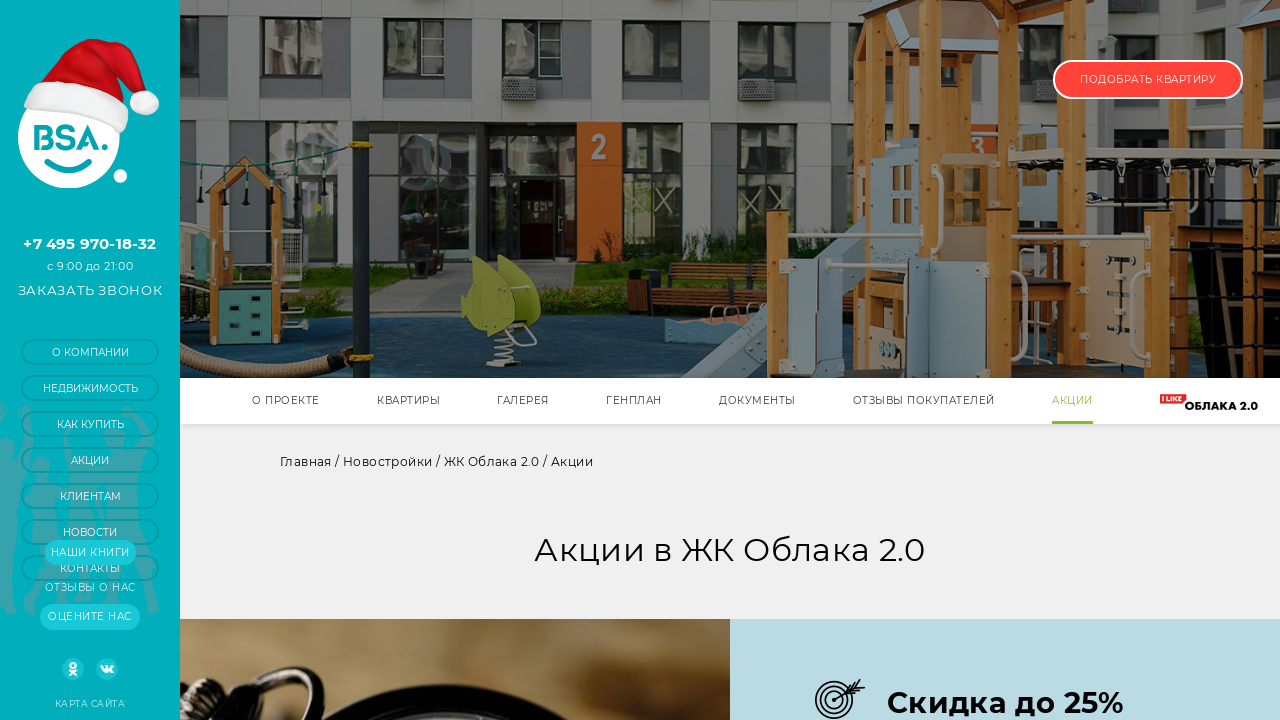

--- FILE ---
content_type: text/html; charset=UTF-8
request_url: https://www.bsa-dom.ru/proekt/zhk_oblaka-2/akcii
body_size: 3638
content:
<!DOCTYPE html>
<html lang="ru-RU">

<head>
	<link rel="preconnect" href="https://storage.bsa-dom.ru">
	<link rel="preconnect" href="https://mc.yandex.ru">
	<link rel="preconnect" href="https://www.googletagmanager.com">
	<link rel="preconnect" href="https://www.google-analytics.com">
	<link rel="preconnect" href="https://stats.g.doubleclick.net">
	<link rel="preconnect" href="https://maps.googleapis.com">
	<link rel="preconnect" href="https://maps.gstatic.com">
	<link rel="preconnect" href="https://www.google.com">
	<link rel="preconnect" href="https://fonts.googleapis.com">
	<link rel="preconnect" href="https://fonts.gstatic.com">
	<link rel="preconnect" href="https://mod.calltouch.ru">
	<link rel="stylesheet" href="/css/bundle.css?v=50" media="print" onload="this.media='all'">
	<meta charset="UTF-8" />
	<meta name="viewport" content="width=device-width, initial-scale=1">
	<meta name="description" content="" id="description">
	<meta name="keywords" content="" id="keywords">
	<meta name="msvalidate.01" content="6CCF7D47DACC726255835BD5A68A5929" />
	<title></title>
	<link rel="apple-touch-icon" sizes="180x180" href="/img/logo/apple-touch-icon.png">
	<link rel="icon" type="image/png" sizes="32x32" href="/img/logo/favicon-32x32.png">
	<link rel="icon" type="image/png" sizes="16x16" href="/img/logo/favicon-16x16.png">
	<link rel="manifest" href="/site.webmanifest">
	<link rel="mask-icon" href="/img/logo/safari-pinned-tab.svg" color="#00a5b4">
	<meta name="apple-mobile-web-app-capable" content="yes">
	<meta name="apple-mobile-web-app-status-bar-style" content="black-translucent">
	<meta name="apple-mobile-web-app-title" content="BSA Недвижимость">
	<link rel="apple-touch-startup-image" href="/img/logo/apple-icon-180x180.png">
	<meta name="msapplication-TileColor" content="#00aba9">
	<meta name="theme-color" content="#00a5b4">
	<meta property="og:image" content="https://bsa-dom.ru/img/bsa_logo.png" />
	<meta property="og:image:secure_url" content="https://bsa-dom.ru/img/bsa_logo.png" />
	<meta property="og:image:type" content="image/png" />
	<meta property="og:image:width" content="133px" />
	<meta property="og:image:height" content="133px" />
		<meta name="csrf-param" content="_csrf">
    <meta name="csrf-token" content="JQLF4NYrnlg5W6Mu2ee58Hc8V-aKF_ouQxVZYVpqx211V5Wk5EbYM1t21WPh0dOFDwhk1NpmihszexpUPF3zGA==">
	<!-- Google Tag Manager -->
	<script>(function (w, d, s, l, i) {
			w[l] = w[l] || []; w[l].push({
				'gtm.start':
					new Date().getTime(), event: 'gtm.js'
			}); var f = d.getElementsByTagName(s)[0],
				j = d.createElement(s), dl = l != 'dataLayer' ? '&l=' + l : ''; j.async = true; j.src =
					'https://www.googletagmanager.com/gtm.js?id=' + i + dl; f.parentNode.insertBefore(j, f);
		})(window, document, 'script', 'dataLayer', 'GTM-THCT2M6L');</script>
	<!-- End Google Tag Manager -->
	<script src="/js/modernizr-custom.js"></script>
	<!--    <script src="https://app.getreview.io/tags/hgI1E6dFJZaIrwTU/sdk.js" async></script> -->
	<!--    <script defer>setTimeout(function(){!function(f,b,e,v,n,t,s) {if(f.fbq)return;n=f.fbq=function(){n.callMethod? n.callMethod.apply(n,arguments):n.queue.push(arguments)}; if(!f._fbq)f._fbq=n;n.push=n;n.loaded=!0;n.version='2.0'; n.queue=[];t=b.createElement(e);t.async=!0; t.src=v;s=b.getElementsByTagName(e)[0]; s.parentNode.insertBefore(t,s)}(window,document,'script', 'https://connect.facebook.net/en_US/fbevents.js');  fbq('init', '357385872384137'); fbq('track', 'PageView');}, 5000);</script> -->
	<script defer
		type="text/javascript">setTimeout(function () { !function () { var t = document.createElement("script"); t.type = "text/javascript", t.async = !1, t.src = "https://vk.com/js/api/openapi.js?168", t.onload = function () { VK.Retargeting.Init("VK-RTRG-373289-6LlWR"), VK.Retargeting.Hit() }, document.head.appendChild(t) }(); }, 5000);
	</script>
	<!--    <style>.getreview-widget {z-index: 1000000002 !important;}</style> -->
</head>

<body>
	<!-- Google Tag Manager (noscript) -->
	<noscript><iframe src="https://www.googletagmanager.com/ns.html?id=GTM-THCT2M6L" height="0" width="0"
			style="display:none;visibility:hidden"></iframe></noscript>
	<!-- End Google Tag Manager (noscript) -->
		
    <div id="app"></div>

	<script src="/js/bundle.js?v=51"></script>
	<!-- Yandex.Metrika counter -->
<script async type="text/javascript">
  (function (m, e, t, r, i, k, a) {
    m[i] = m[i] || function () { (m[i].a = m[i].a || []).push(arguments) };
    m[i].l = 1 * new Date(); k = e.createElement(t), a = e.getElementsByTagName(t)[0], k.async = 1, k.src = r, a.parentNode.insertBefore(k, a)
  })
    (window, document, "script", "https://mc.yandex.ru/metrika/tag.js", "ym");
  ym(22111645, "init", {
    clickmap: true,
    trackLinks: true,
    accurateTrackBounce: true,
    trackHash: true
  });
</script>
<noscript>
  <div><img src="https://mc.yandex.ru/watch/22111645" style="position:absolute; left:-9999px;" alt="" /></div>
</noscript>
<!-- /Yandex.Metrika counter -->
<!-- <script async>
  (function (i, s, o, g, r, a, m) {
    i['GoogleAnalyticsObject'] = r; i[r] = i[r] || function () {
      (i[r].q = i[r].q || []).push(arguments)
    }, i[r].l = 1 * new Date(); a = s.createElement(o),
      m = s.getElementsByTagName(o)[0]; a.async = 1; a.src = g; m.parentNode.insertBefore(a, m)
  })(window, document, 'script', 'https://www.google-analytics.com/analytics.js', 'ga');
  ga('create', 'UA-72578407-1', 'auto');
  ga('send', 'pageview');
</script> -->
<!-- breadcrumbs yandex -->
<div itemscope itemtype="http://schema.org/RealEstateAgent">
  <img style="display: none;" src="https://www.bsa-dom.ru/favicon/apple-icon.png" itemprop="image">
  <meta itemprop="name" content="Агентство недвижимости BSA" />
  <meta itemprop="image" url="https://www.bsa-dom.ru/favicon/apple-icon.png" />
  <meta itemprop="telephone" content="+7 (495) 970-18-32" />
  <meta itemprop="openingHours" content="Mo-Su 9:00-21:00" />
  <meta itemprop="url" url="https://www.bsa-dom.ru" />
  <!-- <meta itemprop="sameAs" url="https://www.facebook.com/bsadomcompany/" /> -->
  <meta itemprop="sameAs" url="https://vk.com/1kbsa" />
  <!-- <meta itemprop="sameAs" url="https://www.instagram.com/bsadomru/" /> -->
  <meta itemprop="sameAs" url="https://ok.ru/group/57827717283876" />
  <div itemprop="address" itemscope itemtype="http://schema.org/PostalAddress">
    <meta itemprop="addressLocality" content="Московская область, город Люберцы" />
    <meta itemprop="streetAddress" content="Новорязанское шоссе, дом 7 (ТОЦ «Гренада»), офис 601" />
  </div>
</div>
<!-- breadcrumbs yandex -->
<!-- breadcrumbs google -->
<script type='application/ld+json'>
{
  "@context": "http://www.schema.org",
  "@type": "RealEstateAgent",
  "name": "Агентство недвижимости BSA",
  "url": "https://www.bsa-dom.ru",
  "sameAs": [
/*    "https://www.facebook.com/bsadomcompany/", */
    "https://vk.com/1kbsa",
/*    "https://www.instagram.com/bsadomru/", */
    "https://ok.ru/group/57827717283876"
  ],
  "logo": "https://www.bsa-dom.ru/favicon/apple-icon.png",
  "image": "https://www.bsa-dom.ru/favicon/apple-icon.png",
  "address": {
    "@type": "PostalAddress",
    "streetAddress": "Новорязанское ш. д.7 (ТОЦ «Гренада»), 6 этаж, офис 601",
    "addressLocality": "Московская область, г. Люберцы"
  },
  "telephone": "+7 (495) 970-1832",
  "geo": {
    "@type": "GeoCoordinates",
    "latitude": "55.670034",
    "longitude": "37.871122"
  },
  "openingHours": "Mo, Tu, We, Th, Fr, Sa, Su 09:00-21:00",
  "contactPoint": {
    "@type": "ContactPoint",
    "telephone": "+7 (495) 970-1832",
    "contactType": "sales"
  }
}
</script>
<!-- breadcrumbs google -->
<!-- maps code -->
<script defer
  src="https://maps.googleapis.com/maps/api/js?v=3&amp;key=AIzaSyC4iNNEq2repRHCa_1vc2ULJrF3FxnU5DQ&amp;language=ru&amp;region=RU&amp;libraries=places,drawing"></script>
<!-- /maps code -->
<!-- facebook pixel -->
<!--
<noscript>
<img height="1" width="1" src="https://www.facebook.com/tr?id=357385872384137&ev=PageView&noscript=1"/>
</noscript>
-->
<!-- vk pixel -->
<noscript><img src="https://vk.com/rtrg?p=VK-RTRG-373289-6LlWR" style="position:fixed; left:-999px;"
    alt="" /></noscript>
<!-- GTM pixel
<noscript><iframe src="https://www.googletagmanager.com/ns.html?id=GTM-TG726DJ" height="0" width="0" style="display:none;visibility:hidden"></iframe></noscript>-->
<!-- 20221005 calltouch
<script type="text/javascript">
(function(w,d,n,c){w.CalltouchDataObject=n;w[n]=function(){w[n]["callbacks"].push(arguments)};if(!w[n]["callbacks"]){w[n]["callbacks"]=[]}w[n]["loaded"]=false;if(typeof c!=="object"){c=[c]}w[n]["counters"]=c;for(var i=0;i<c.length;i+=1){p(c[i])}function p(cId){var a=d.getElementsByTagName("script")[0],s=d.createElement("script"),i=function(){a.parentNode.insertBefore(s,a)},m=typeof Array.prototype.find === 'function',n=m?"init-min.js":"init.js";s.type="text/javascript";s.async=true;s.src="https://mod.calltouch.ru/"+n+"?id="+cId;if(w.opera=="[object Opera]"){d.addEventListener("DOMContentLoaded",i,false)}else{i()}}})(window,document,"ct","9yvzlx87");
</script>
calltouch -->
<!-- 20240311 calltouch -->
<script>
  (function (w, d, n, c) { w.CalltouchDataObject = n; w[n] = function () { w[n]["callbacks"].push(arguments) }; if (!w[n]["callbacks"]) { w[n]["callbacks"] = [] } w[n]["loaded"] = false; if (typeof c !== "object") { c = [c] } w[n]["counters"] = c; for (var i = 0; i < c.length; i += 1) { p(c[i]) } function p(cId) { var a = d.getElementsByTagName("script")[0], s = d.createElement("script"), i = function () { a.parentNode.insertBefore(s, a) }, m = typeof Array.prototype.find === 'function', n = m ? "init-min.js" : "init.js"; s.async = true; s.src = "https://mod.calltouch.ru/" + n + "?id=" + cId; if (w.opera == "[object Opera]") { d.addEventListener("DOMContentLoaded", i, false) } else { i() } } })(window, document, "ct", "0pw6eo02");
</script>
<!-- calltouch -->
</body>

</html>


--- FILE ---
content_type: text/css
request_url: https://www.bsa-dom.ru/css/bundle.css?v=50
body_size: 29156
content:
@charset "UTF-8"; .fade-enter-active, .fade-leave-active { -webkit-transition: opacity 1.2s; -o-transition: opacity 1.2s; transition: opacity 1.2s; } .fade-enter-to, .fade-leave { opacity: 1; } .fade-enter, .fade-leave-to { opacity: 0; } /*! * Bootstrap v3.3.7 (http://getbootstrap.com) * Copyright 2011-2017 Twitter, Inc. * Licensed under MIT (https://github.com/twbs/bootstrap/blob/master/LICENSE) */ /*! * Generated using the Bootstrap Customizer (http://getbootstrap.com/customize/?id=2f0c311fdd824e6832f73672691e261c) * Config saved to config.json and https://gist.github.com/2f0c311fdd824e6832f73672691e261c */ /*! * Bootstrap v3.3.7 (http://getbootstrap.com) * Copyright 2011-2016 Twitter, Inc. * Licensed under MIT (https://github.com/twbs/bootstrap/blob/master/LICENSE) */ /*! normalize.css v3.0.3 | MIT License | github.com/necolas/normalize.css */ html { font-family: sans-serif; -ms-text-size-adjust: 100%; -webkit-text-size-adjust: 100%; } body { margin: 0; } article, aside, details, figcaption, figure, footer, header, hgroup, main, menu, nav, section, summary { display: block; } audio, canvas, progress, video { display: inline-block; vertical-align: baseline; } audio:not([controls]) { display: none; height: 0; } [hidden], template { display: none; } a { background-color: transparent; } a:active, a:hover { outline: 0; } abbr[title] { border-bottom: 1px dotted; } b, strong { font-weight: 700; } dfn { font-style: italic; } h1 { font-size: 2em; margin: 0.67em 0; } mark { background: #ff0; color: #000; } small { font-size: 80%; } sub, sup { font-size: 75%; line-height: 0; position: relative; vertical-align: baseline; } sup { top: -0.5em; } sub { bottom: -0.25em; } img { border: 0; } svg:not(:root) { overflow: hidden; } figure { margin: 1em 40px; } hr { -webkit-box-sizing: content-box; box-sizing: content-box; height: 0; } pre { overflow: auto; } code, kbd, pre, samp { font-family: monospace, monospace; font-size: 1em; } button, input, optgroup, select, textarea { color: inherit; font: inherit; margin: 0; } button { overflow: visible; } button, select { text-transform: none; } button, html input[type="button"], input[type="reset"], input[type="submit"] { -webkit-appearance: button; cursor: pointer; } button[disabled], html input[disabled] { cursor: default; } button::-moz-focus-inner, input::-moz-focus-inner { border: 0; padding: 0; } input { line-height: normal; } input[type="checkbox"], input[type="radio"] { -webkit-box-sizing: border-box; box-sizing: border-box; padding: 0; } input[type="number"]::-webkit-inner-spin-button, input[type="number"]::-webkit-outer-spin-button { height: auto; } input[type="search"] { -webkit-appearance: textfield; -webkit-box-sizing: content-box; box-sizing: content-box; } input[type="search"]::-webkit-search-cancel-button, input[type="search"]::-webkit-search-decoration { -webkit-appearance: none; } fieldset { border: 1px solid silver; margin: 0 2px; padding: 0.35em 0.625em 0.75em; } legend { border: 0; padding: 0; } textarea { overflow: auto; } optgroup { font-weight: 700; } table { border-collapse: collapse; border-spacing: 0; } td, th { padding: 0; } * { -webkit-box-sizing: border-box; box-sizing: border-box; } :after, :before { -webkit-box-sizing: border-box; box-sizing: border-box; } html { font-size: 10px; -webkit-tap-highlight-color: transparent; } body { font-family: "Helvetica Neue", Helvetica, Arial, sans-serif; font-size: 14px; line-height: 1.42857143; color: #333; background-color: #fff; } button, input, select, textarea { font-family: inherit; font-size: inherit; line-height: inherit; } a { color: #337ab7; text-decoration: none; } a:focus, a:hover { color: #23527c; text-decoration: underline; } a:focus { outline: 5px auto -webkit-focus-ring-color; outline-offset: -2px; } figure { margin: 0; } img { vertical-align: middle; } .img-responsive { display: block; max-width: 100%; height: auto; } .img-rounded { border-radius: 6px; } .img-thumbnail { padding: 4px; line-height: 1.42857143; background-color: #fff; border: 1px solid #ddd; border-radius: 4px; -webkit-transition: all 0.2s ease-in-out; -o-transition: all 0.2s ease-in-out; transition: all 0.2s ease-in-out; display: inline-block; max-width: 100%; height: auto; } .img-circle { border-radius: 50%; } hr { margin-top: 20px; margin-bottom: 20px; border: 0; border-top: 1px solid #eee; } .sr-only { position: absolute; width: 1px; height: 1px; margin: -1px; padding: 0; overflow: hidden; clip: rect(0, 0, 0, 0); border: 0; } .sr-only-focusable:active, .sr-only-focusable:focus { position: static; width: auto; height: auto; margin: 0; overflow: visible; clip: auto; } [role="button"] { cursor: pointer; } .h1, .h2, .h3, .h4, .h5, .h6, h1, h2, h3, h4, h5, h6 { font-family: inherit; font-weight: 500; line-height: 1.1; color: inherit; } .h1 .small, .h1 small, .h2 .small, .h2 small, .h3 .small, .h3 small, .h4 .small, .h4 small, .h5 .small, .h5 small, .h6 .small, .h6 small, h1 .small, h1 small, h2 .small, h2 small, h3 .small, h3 small, h4 .small, h4 small, h5 .small, h5 small, h6 .small, h6 small { font-weight: 400; line-height: 1; color: #777; } .h1, .h2, .h3, h1, h2, h3 { margin-top: 20px; margin-bottom: 10px; } .h1 .small, .h1 small, .h2 .small, .h2 small, .h3 .small, .h3 small, h1 .small, h1 small, h2 .small, h2 small, h3 .small, h3 small { font-size: 65%; } .h4, .h5, .h6, h4, h5, h6 { margin-top: 10px; margin-bottom: 10px; } .h4 .small, .h4 small, .h5 .small, .h5 small, .h6 .small, .h6 small, h4 .small, h4 small, h5 .small, h5 small, h6 .small, h6 small { font-size: 75%; } .h1, h1 { font-size: 36px; } .h2, h2 { font-size: 30px; } .h3, h3 { font-size: 24px; } .h4, h4 { font-size: 18px; } .h5, h5 { font-size: 14px; } .h6, h6 { font-size: 12px; } p { margin: 0 0 10px; } .lead { margin-bottom: 20px; font-size: 16px; font-weight: 300; line-height: 1.4; } @media (min-width: 768px) { .lead { font-size: 21px; } } .small, small { font-size: 85%; } .mark, mark { background-color: #fcf8e3; padding: 0.2em; } .text-left { text-align: left; } .text-right { text-align: right; } .text-center { text-align: center; } .text-justify { text-align: justify; } .text-nowrap { white-space: nowrap; } .text-lowercase { text-transform: lowercase; } .text-uppercase { text-transform: uppercase; } .text-capitalize { text-transform: capitalize; } .text-muted { color: #777; } .text-primary { color: #337ab7; } a.text-primary:focus, a.text-primary:hover { color: #286090; } .text-success { color: #3c763d; } a.text-success:focus, a.text-success:hover { color: #2b542c; } .text-info { color: #31708f; } a.text-info:focus, a.text-info:hover { color: #245269; } .text-warning { color: #8a6d3b; } a.text-warning:focus, a.text-warning:hover { color: #66512c; } .text-danger { color: #a94442; } a.text-danger:focus, a.text-danger:hover { color: #843534; } .bg-primary { color: #fff; background-color: #337ab7; } a.bg-primary:focus, a.bg-primary:hover { background-color: #286090; } .bg-success { background-color: #dff0d8; } a.bg-success:focus, a.bg-success:hover { background-color: #c1e2b3; } .bg-info { background-color: #d9edf7; } a.bg-info:focus, a.bg-info:hover { background-color: #afd9ee; } .bg-warning { background-color: #fcf8e3; } a.bg-warning:focus, a.bg-warning:hover { background-color: #f7ecb5; } .bg-danger { background-color: #f2dede; } a.bg-danger:focus, a.bg-danger:hover { background-color: #e4b9b9; } .page-header { padding-bottom: 9px; margin: 40px 0 20px; border-bottom: 1px solid #eee; } ol, ul { margin-top: 0; margin-bottom: 10px; } ol ol, ol ul, ul ol, ul ul { margin-bottom: 0; } .list-unstyled { padding-left: 0; list-style: none; } .list-inline { padding-left: 0; list-style: none; margin-left: -5px; } .list-inline > li { display: inline-block; padding-left: 5px; padding-right: 5px; } dl { margin-top: 0; margin-bottom: 20px; } dd, dt { line-height: 1.42857143; } dt { font-weight: 700; } dd { margin-left: 0; } @media (min-width: 768px) { .dl-horizontal dt { float: left; width: 160px; clear: left; text-align: right; overflow: hidden; -o-text-overflow: ellipsis; text-overflow: ellipsis; white-space: nowrap; } .dl-horizontal dd { margin-left: 180px; } } abbr[data-original-title], abbr[title] { cursor: help; border-bottom: 1px dotted #777; } .initialism { font-size: 90%; text-transform: uppercase; } blockquote { padding: 10px 20px; margin: 0 0 20px; font-size: 17.5px; border-left: 5px solid #eee; } blockquote ol:last-child, blockquote p:last-child, blockquote ul:last-child { margin-bottom: 0; } blockquote .small, blockquote footer, blockquote small { display: block; font-size: 80%; line-height: 1.42857143; color: #777; } blockquote .small:before, blockquote footer:before, blockquote small:before { content: "\2014 \00A0"; } .blockquote-reverse, blockquote.pull-right { padding-right: 15px; padding-left: 0; border-right: 5px solid #eee; border-left: 0; text-align: right; } .blockquote-reverse .small:before, .blockquote-reverse footer:before, .blockquote-reverse small:before, blockquote.pull-right .small:before, blockquote.pull-right footer:before, blockquote.pull-right small:before { content: ""; } .blockquote-reverse .small:after, .blockquote-reverse footer:after, .blockquote-reverse small:after, blockquote.pull-right .small:after, blockquote.pull-right footer:after, blockquote.pull-right small:after { content: "\00A0 \2014"; } address { margin-bottom: 20px; font-style: normal; line-height: 1.42857143; } code, kbd, pre, samp { font-family: Menlo, Monaco, Consolas, "Courier New", monospace; } code { padding: 2px 4px; font-size: 90%; color: #c7254e; background-color: #f9f2f4; border-radius: 4px; } kbd { padding: 2px 4px; font-size: 90%; color: #fff; background-color: #333; border-radius: 3px; -webkit-box-shadow: inset 0 -1px 0 rgba(0, 0, 0, 0.25); box-shadow: inset 0 -1px 0 rgba(0, 0, 0, 0.25); } kbd kbd { padding: 0; font-size: 100%; font-weight: 700; -webkit-box-shadow: none; box-shadow: none; } pre { display: block; padding: 9.5px; margin: 0 0 10px; font-size: 13px; line-height: 1.42857143; word-break: break-all; word-wrap: break-word; color: #333; background-color: #f5f5f5; border: 1px solid #ccc; border-radius: 4px; } pre code { padding: 0; font-size: inherit; color: inherit; white-space: pre-wrap; background-color: transparent; border-radius: 0; } .pre-scrollable { max-height: 340px; overflow-y: scroll; } .container { margin-right: auto; margin-left: auto; padding-left: 21px; padding-right: 21px; } @media (min-width: 768px) { .container { width: 762px; } } @media (min-width: 1024px) { .container { width: 1002px; } } @media (min-width: 1200px) { .container { width: 1182px; } } .container-fluid { margin-right: auto; margin-left: auto; padding-left: 21px; padding-right: 21px; } .row { margin-left: -21px; margin-right: -21px; } .col-lg-1, .col-lg-10, .col-lg-2, .col-lg-3, .col-lg-4, .col-lg-5, .col-lg-6, .col-lg-7, .col-lg-8, .col-lg-9, .col-md-1, .col-md-10, .col-md-2, .col-md-3, .col-md-4, .col-md-5, .col-md-6, .col-md-7, .col-md-8, .col-md-9, .col-sm-1, .col-sm-10, .col-sm-2, .col-sm-3, .col-sm-4, .col-sm-5, .col-sm-6, .col-sm-7, .col-sm-8, .col-sm-9, .col-xs-1, .col-xs-10, .col-xs-2, .col-xs-3, .col-xs-4, .col-xs-5, .col-xs-6, .col-xs-7, .col-xs-8, .col-xs-9 { position: relative; min-height: 1px; padding-left: 21px; padding-right: 21px; } .col-xs-1, .col-xs-10, .col-xs-2, .col-xs-3, .col-xs-4, .col-xs-5, .col-xs-6, .col-xs-7, .col-xs-8, .col-xs-9 { float: left; } .col-xs-10 { width: 100%; } .col-xs-9 { width: 90%; } .col-xs-8 { width: 80%; } .col-xs-7 { width: 70%; } .col-xs-6 { width: 60%; } .col-xs-5 { width: 50%; } .col-xs-4 { width: 40%; } .col-xs-3 { width: 30%; } .col-xs-2 { width: 20%; } .col-xs-1 { width: 10%; } .col-xs-pull-10 { right: 100%; } .col-xs-pull-9 { right: 90%; } .col-xs-pull-8 { right: 80%; } .col-xs-pull-7 { right: 70%; } .col-xs-pull-6 { right: 60%; } .col-xs-pull-5 { right: 50%; } .col-xs-pull-4 { right: 40%; } .col-xs-pull-3 { right: 30%; } .col-xs-pull-2 { right: 20%; } .col-xs-pull-1 { right: 10%; } .col-xs-pull-0 { right: auto; } .col-xs-push-10 { left: 100%; } .col-xs-push-9 { left: 90%; } .col-xs-push-8 { left: 80%; } .col-xs-push-7 { left: 70%; } .col-xs-push-6 { left: 60%; } .col-xs-push-5 { left: 50%; } .col-xs-push-4 { left: 40%; } .col-xs-push-3 { left: 30%; } .col-xs-push-2 { left: 20%; } .col-xs-push-1 { left: 10%; } .col-xs-push-0 { left: auto; } .col-xs-offset-10 { margin-left: 100%; } .col-xs-offset-9 { margin-left: 90%; } .col-xs-offset-8 { margin-left: 80%; } .col-xs-offset-7 { margin-left: 70%; } .col-xs-offset-6 { margin-left: 60%; } .col-xs-offset-5 { margin-left: 50%; } .col-xs-offset-4 { margin-left: 40%; } .col-xs-offset-3 { margin-left: 30%; } .col-xs-offset-2 { margin-left: 20%; } .col-xs-offset-1 { margin-left: 10%; } .col-xs-offset-0 { margin-left: 0; } @media (min-width: 768px) { .col-sm-1, .col-sm-10, .col-sm-2, .col-sm-3, .col-sm-4, .col-sm-5, .col-sm-6, .col-sm-7, .col-sm-8, .col-sm-9 { float: left; } .col-sm-10 { width: 100%; } .col-sm-9 { width: 90%; } .col-sm-8 { width: 80%; } .col-sm-7 { width: 70%; } .col-sm-6 { width: 60%; } .col-sm-5 { width: 50%; } .col-sm-4 { width: 40%; } .col-sm-3 { width: 30%; } .col-sm-2 { width: 20%; } .col-sm-1 { width: 10%; } .col-sm-pull-10 { right: 100%; } .col-sm-pull-9 { right: 90%; } .col-sm-pull-8 { right: 80%; } .col-sm-pull-7 { right: 70%; } .col-sm-pull-6 { right: 60%; } .col-sm-pull-5 { right: 50%; } .col-sm-pull-4 { right: 40%; } .col-sm-pull-3 { right: 30%; } .col-sm-pull-2 { right: 20%; } .col-sm-pull-1 { right: 10%; } .col-sm-pull-0 { right: auto; } .col-sm-push-10 { left: 100%; } .col-sm-push-9 { left: 90%; } .col-sm-push-8 { left: 80%; } .col-sm-push-7 { left: 70%; } .col-sm-push-6 { left: 60%; } .col-sm-push-5 { left: 50%; } .col-sm-push-4 { left: 40%; } .col-sm-push-3 { left: 30%; } .col-sm-push-2 { left: 20%; } .col-sm-push-1 { left: 10%; } .col-sm-push-0 { left: auto; } .col-sm-offset-10 { margin-left: 100%; } .col-sm-offset-9 { margin-left: 90%; } .col-sm-offset-8 { margin-left: 80%; } .col-sm-offset-7 { margin-left: 70%; } .col-sm-offset-6 { margin-left: 60%; } .col-sm-offset-5 { margin-left: 50%; } .col-sm-offset-4 { margin-left: 40%; } .col-sm-offset-3 { margin-left: 30%; } .col-sm-offset-2 { margin-left: 20%; } .col-sm-offset-1 { margin-left: 10%; } .col-sm-offset-0 { margin-left: 0; } } @media (min-width: 1024px) { .col-md-1, .col-md-10, .col-md-2, .col-md-3, .col-md-4, .col-md-5, .col-md-6, .col-md-7, .col-md-8, .col-md-9 { float: left; } .col-md-10 { width: 100%; } .col-md-9 { width: 90%; } .col-md-8 { width: 80%; } .col-md-7 { width: 70%; } .col-md-6 { width: 60%; } .col-md-5 { width: 50%; } .col-md-4 { width: 40%; } .col-md-3 { width: 30%; } .col-md-2 { width: 20%; } .col-md-1 { width: 10%; } .col-md-pull-10 { right: 100%; } .col-md-pull-9 { right: 90%; } .col-md-pull-8 { right: 80%; } .col-md-pull-7 { right: 70%; } .col-md-pull-6 { right: 60%; } .col-md-pull-5 { right: 50%; } .col-md-pull-4 { right: 40%; } .col-md-pull-3 { right: 30%; } .col-md-pull-2 { right: 20%; } .col-md-pull-1 { right: 10%; } .col-md-pull-0 { right: auto; } .col-md-push-10 { left: 100%; } .col-md-push-9 { left: 90%; } .col-md-push-8 { left: 80%; } .col-md-push-7 { left: 70%; } .col-md-push-6 { left: 60%; } .col-md-push-5 { left: 50%; } .col-md-push-4 { left: 40%; } .col-md-push-3 { left: 30%; } .col-md-push-2 { left: 20%; } .col-md-push-1 { left: 10%; } .col-md-push-0 { left: auto; } .col-md-offset-10 { margin-left: 100%; } .col-md-offset-9 { margin-left: 90%; } .col-md-offset-8 { margin-left: 80%; } .col-md-offset-7 { margin-left: 70%; } .col-md-offset-6 { margin-left: 60%; } .col-md-offset-5 { margin-left: 50%; } .col-md-offset-4 { margin-left: 40%; } .col-md-offset-3 { margin-left: 30%; } .col-md-offset-2 { margin-left: 20%; } .col-md-offset-1 { margin-left: 10%; } .col-md-offset-0 { margin-left: 0; } } @media (min-width: 1200px) { .col-lg-1, .col-lg-10, .col-lg-2, .col-lg-3, .col-lg-4, .col-lg-5, .col-lg-6, .col-lg-7, .col-lg-8, .col-lg-9 { float: left; } .col-lg-10 { width: 100%; } .col-lg-9 { width: 90%; } .col-lg-8 { width: 80%; } .col-lg-7 { width: 70%; } .col-lg-6 { width: 60%; } .col-lg-5 { width: 50%; } .col-lg-4 { width: 40%; } .col-lg-3 { width: 30%; } .col-lg-2 { width: 20%; } .col-lg-1 { width: 10%; } .col-lg-pull-10 { right: 100%; } .col-lg-pull-9 { right: 90%; } .col-lg-pull-8 { right: 80%; } .col-lg-pull-7 { right: 70%; } .col-lg-pull-6 { right: 60%; } .col-lg-pull-5 { right: 50%; } .col-lg-pull-4 { right: 40%; } .col-lg-pull-3 { right: 30%; } .col-lg-pull-2 { right: 20%; } .col-lg-pull-1 { right: 10%; } .col-lg-pull-0 { right: auto; } .col-lg-push-10 { left: 100%; } .col-lg-push-9 { left: 90%; } .col-lg-push-8 { left: 80%; } .col-lg-push-7 { left: 70%; } .col-lg-push-6 { left: 60%; } .col-lg-push-5 { left: 50%; } .col-lg-push-4 { left: 40%; } .col-lg-push-3 { left: 30%; } .col-lg-push-2 { left: 20%; } .col-lg-push-1 { left: 10%; } .col-lg-push-0 { left: auto; } .col-lg-offset-10 { margin-left: 100%; } .col-lg-offset-9 { margin-left: 90%; } .col-lg-offset-8 { margin-left: 80%; } .col-lg-offset-7 { margin-left: 70%; } .col-lg-offset-6 { margin-left: 60%; } .col-lg-offset-5 { margin-left: 50%; } .col-lg-offset-4 { margin-left: 40%; } .col-lg-offset-3 { margin-left: 30%; } .col-lg-offset-2 { margin-left: 20%; } .col-lg-offset-1 { margin-left: 10%; } .col-lg-offset-0 { margin-left: 0; } } table { background-color: transparent; } caption { padding-top: 8px; padding-bottom: 8px; color: #777; text-align: left; } th { text-align: left; } .table { width: 100%; max-width: 100%; margin-bottom: 20px; } .table > tbody > tr > td, .table > tbody > tr > th, .table > tfoot > tr > td, .table > tfoot > tr > th, .table > thead > tr > td, .table > thead > tr > th { padding: 8px; line-height: 1.42857143; vertical-align: top; border-top: 1px solid #ddd; } .table > thead > tr > th { vertical-align: bottom; border-bottom: 2px solid #ddd; } .table > caption + thead > tr:first-child > td, .table > caption + thead > tr:first-child > th, .table > colgroup + thead > tr:first-child > td, .table > colgroup + thead > tr:first-child > th, .table > thead:first-child > tr:first-child > td, .table > thead:first-child > tr:first-child > th { border-top: 0; } .table > tbody + tbody { border-top: 2px solid #ddd; } .table .table { background-color: #fff; } .table-condensed > tbody > tr > td, .table-condensed > tbody > tr > th, .table-condensed > tfoot > tr > td, .table-condensed > tfoot > tr > th, .table-condensed > thead > tr > td, .table-condensed > thead > tr > th { padding: 5px; } .table-bordered { border: 1px solid #ddd; } .table-bordered > tbody > tr > td, .table-bordered > tbody > tr > th, .table-bordered > tfoot > tr > td, .table-bordered > tfoot > tr > th, .table-bordered > thead > tr > td, .table-bordered > thead > tr > th { border: 1px solid #ddd; } .table-bordered > thead > tr > td, .table-bordered > thead > tr > th { border-bottom-width: 2px; } .table-striped > tbody > tr:nth-of-type(odd) { background-color: #f9f9f9; } .table-hover > tbody > tr:hover { background-color: #f5f5f5; } table col[class*="col-"] { position: static; float: none; display: table-column; } table td[class*="col-"], table th[class*="col-"] { position: static; float: none; display: table-cell; } .table > tbody > tr.active > td, .table > tbody > tr.active > th, .table > tbody > tr > td.active, .table > tbody > tr > th.active, .table > tfoot > tr.active > td, .table > tfoot > tr.active > th, .table > tfoot > tr > td.active, .table > tfoot > tr > th.active, .table > thead > tr.active > td, .table > thead > tr.active > th, .table > thead > tr > td.active, .table > thead > tr > th.active { background-color: #f5f5f5; } .table-hover > tbody > tr.active:hover > td, .table-hover > tbody > tr.active:hover > th, .table-hover > tbody > tr:hover > .active, .table-hover > tbody > tr > td.active:hover, .table-hover > tbody > tr > th.active:hover { background-color: #e8e8e8; } .table > tbody > tr.success > td, .table > tbody > tr.success > th, .table > tbody > tr > td.success, .table > tbody > tr > th.success, .table > tfoot > tr.success > td, .table > tfoot > tr.success > th, .table > tfoot > tr > td.success, .table > tfoot > tr > th.success, .table > thead > tr.success > td, .table > thead > tr.success > th, .table > thead > tr > td.success, .table > thead > tr > th.success { background-color: #dff0d8; } .table-hover > tbody > tr.success:hover > td, .table-hover > tbody > tr.success:hover > th, .table-hover > tbody > tr:hover > .success, .table-hover > tbody > tr > td.success:hover, .table-hover > tbody > tr > th.success:hover { background-color: #d0e9c6; } .table > tbody > tr.info > td, .table > tbody > tr.info > th, .table > tbody > tr > td.info, .table > tbody > tr > th.info, .table > tfoot > tr.info > td, .table > tfoot > tr.info > th, .table > tfoot > tr > td.info, .table > tfoot > tr > th.info, .table > thead > tr.info > td, .table > thead > tr.info > th, .table > thead > tr > td.info, .table > thead > tr > th.info { background-color: #d9edf7; } .table-hover > tbody > tr.info:hover > td, .table-hover > tbody > tr.info:hover > th, .table-hover > tbody > tr:hover > .info, .table-hover > tbody > tr > td.info:hover, .table-hover > tbody > tr > th.info:hover { background-color: #c4e3f3; } .table > tbody > tr.warning > td, .table > tbody > tr.warning > th, .table > tbody > tr > td.warning, .table > tbody > tr > th.warning, .table > tfoot > tr.warning > td, .table > tfoot > tr.warning > th, .table > tfoot > tr > td.warning, .table > tfoot > tr > th.warning, .table > thead > tr.warning > td, .table > thead > tr.warning > th, .table > thead > tr > td.warning, .table > thead > tr > th.warning { background-color: #fcf8e3; } .table-hover > tbody > tr.warning:hover > td, .table-hover > tbody > tr.warning:hover > th, .table-hover > tbody > tr:hover > .warning, .table-hover > tbody > tr > td.warning:hover, .table-hover > tbody > tr > th.warning:hover { background-color: #faf2cc; } .table > tbody > tr.danger > td, .table > tbody > tr.danger > th, .table > tbody > tr > td.danger, .table > tbody > tr > th.danger, .table > tfoot > tr.danger > td, .table > tfoot > tr.danger > th, .table > tfoot > tr > td.danger, .table > tfoot > tr > th.danger, .table > thead > tr.danger > td, .table > thead > tr.danger > th, .table > thead > tr > td.danger, .table > thead > tr > th.danger { background-color: #f2dede; } .table-hover > tbody > tr.danger:hover > td, .table-hover > tbody > tr.danger:hover > th, .table-hover > tbody > tr:hover > .danger, .table-hover > tbody > tr > td.danger:hover, .table-hover > tbody > tr > th.danger:hover { background-color: #ebcccc; } .table-responsive { overflow-x: auto; min-height: 0.01%; } @media screen and (max-width: 767px) { .table-responsive { width: 100%; margin-bottom: 15px; overflow-y: hidden; -ms-overflow-style: -ms-autohiding-scrollbar; border: 1px solid #ddd; } .table-responsive > .table { margin-bottom: 0; } .table-responsive > .table > tbody > tr > td, .table-responsive > .table > tbody > tr > th, .table-responsive > .table > tfoot > tr > td, .table-responsive > .table > tfoot > tr > th, .table-responsive > .table > thead > tr > td, .table-responsive > .table > thead > tr > th { white-space: nowrap; } .table-responsive > .table-bordered { border: 0; } .table-responsive > .table-bordered > tbody > tr > td:first-child, .table-responsive > .table-bordered > tbody > tr > th:first-child, .table-responsive > .table-bordered > tfoot > tr > td:first-child, .table-responsive > .table-bordered > tfoot > tr > th:first-child, .table-responsive > .table-bordered > thead > tr > td:first-child, .table-responsive > .table-bordered > thead > tr > th:first-child { border-left: 0; } .table-responsive > .table-bordered > tbody > tr > td:last-child, .table-responsive > .table-bordered > tbody > tr > th:last-child, .table-responsive > .table-bordered > tfoot > tr > td:last-child, .table-responsive > .table-bordered > tfoot > tr > th:last-child, .table-responsive > .table-bordered > thead > tr > td:last-child, .table-responsive > .table-bordered > thead > tr > th:last-child { border-right: 0; } .table-responsive > .table-bordered > tbody > tr:last-child > td, .table-responsive > .table-bordered > tbody > tr:last-child > th, .table-responsive > .table-bordered > tfoot > tr:last-child > td, .table-responsive > .table-bordered > tfoot > tr:last-child > th { border-bottom: 0; } } fieldset { padding: 0; margin: 0; border: 0; min-width: 0; } legend { display: block; width: 100%; padding: 0; margin-bottom: 20px; font-size: 21px; line-height: inherit; color: #333; border: 0; border-bottom: 1px solid #e5e5e5; } label { display: inline-block; max-width: 100%; margin-bottom: 5px; font-weight: 700; } input[type="search"] { -webkit-box-sizing: border-box; box-sizing: border-box; } input[type="checkbox"], input[type="radio"] { margin: 4px 0 0; line-height: normal; } input[type="file"] { display: block; } input[type="range"] { display: block; width: 100%; } select[multiple], select[size] { height: auto; } input[type="checkbox"]:focus, input[type="file"]:focus, input[type="radio"]:focus { outline: 5px auto -webkit-focus-ring-color; outline-offset: -2px; } output { display: block; padding-top: 7px; font-size: 14px; line-height: 1.42857143; color: #555; } .form-control { display: block; width: 100%; height: 34px; padding: 6px 12px; font-size: 14px; line-height: 1.42857143; color: #555; background-color: #fff; background-image: none; border: 1px solid #ccc; border-radius: 4px; -webkit-box-shadow: inset 0 1px 1px rgba(0, 0, 0, 0.075); box-shadow: inset 0 1px 1px rgba(0, 0, 0, 0.075); -webkit-transition: border-color ease-in-out 0.15s, -webkit-box-shadow ease-in-out 0.15s; -o-transition: border-color ease-in-out 0.15s, box-shadow ease-in-out 0.15s; transition: border-color ease-in-out 0.15s, -webkit-box-shadow ease-in-out 0.15s; transition: border-color ease-in-out 0.15s, box-shadow ease-in-out 0.15s; transition: border-color ease-in-out 0.15s, box-shadow ease-in-out 0.15s, -webkit-box-shadow ease-in-out 0.15s; } .form-control:focus { border-color: #66afe9; outline: 0; -webkit-box-shadow: inset 0 1px 1px rgba(0, 0, 0, 0.075), 0 0 8px rgba(102, 175, 233, 0.6); box-shadow: inset 0 1px 1px rgba(0, 0, 0, 0.075), 0 0 8px rgba(102, 175, 233, 0.6); } .form-control::-moz-placeholder { color: #999; opacity: 1; } .form-control:-ms-input-placeholder { color: #999; } .form-control::-webkit-input-placeholder { color: #999; } .form-control::-ms-expand { border: 0; background-color: transparent; } .form-control[disabled], .form-control[readonly], fieldset[disabled] .form-control { background-color: #eee; opacity: 1; } .form-control[disabled], fieldset[disabled] .form-control { cursor: not-allowed; } textarea.form-control { height: auto; } input[type="search"] { -webkit-appearance: none; } @media screen and (-webkit-min-device-pixel-ratio: 0) { input[type="date"].form-control, input[type="datetime-local"].form-control, input[type="month"].form-control, input[type="time"].form-control { line-height: 34px; } .input-group-sm input[type="date"], .input-group-sm input[type="datetime-local"], .input-group-sm input[type="month"], .input-group-sm input[type="time"], input[type="date"].input-sm, input[type="datetime-local"].input-sm, input[type="month"].input-sm, input[type="time"].input-sm { line-height: 30px; } .input-group-lg input[type="date"], .input-group-lg input[type="datetime-local"], .input-group-lg input[type="month"], .input-group-lg input[type="time"], input[type="date"].input-lg, input[type="datetime-local"].input-lg, input[type="month"].input-lg, input[type="time"].input-lg { line-height: 46px; } } .form-group { margin-bottom: 15px; } .checkbox, .radio { position: relative; display: block; margin-top: 10px; margin-bottom: 10px; } .checkbox label, .radio label { min-height: 20px; padding-left: 20px; margin-bottom: 0; font-weight: 400; cursor: pointer; } .checkbox input[type="checkbox"], .checkbox-inline input[type="checkbox"], .radio input[type="radio"], .radio-inline input[type="radio"] { position: absolute; margin-left: -20px; } .checkbox + .checkbox, .radio + .radio { margin-top: -5px; } .checkbox-inline, .radio-inline { position: relative; display: inline-block; padding-left: 20px; margin-bottom: 0; vertical-align: middle; font-weight: 400; cursor: pointer; } .checkbox-inline + .checkbox-inline, .radio-inline + .radio-inline { margin-top: 0; margin-left: 10px; } fieldset[disabled] input[type="checkbox"], fieldset[disabled] input[type="radio"], input[type="checkbox"].disabled, input[type="checkbox"][disabled], input[type="radio"].disabled, input[type="radio"][disabled] { cursor: not-allowed; } .checkbox-inline.disabled, .radio-inline.disabled, fieldset[disabled] .checkbox-inline, fieldset[disabled] .radio-inline { cursor: not-allowed; } .checkbox.disabled label, .radio.disabled label, fieldset[disabled] .checkbox label, fieldset[disabled] .radio label { cursor: not-allowed; } .form-control-static { padding-top: 7px; padding-bottom: 7px; margin-bottom: 0; min-height: 34px; } .form-control-static.input-lg, .form-control-static.input-sm { padding-left: 0; padding-right: 0; } .input-sm { height: 30px; padding: 5px 10px; font-size: 12px; line-height: 1.5; border-radius: 3px; } select.input-sm { height: 30px; line-height: 30px; } select[multiple].input-sm, textarea.input-sm { height: auto; } .form-group-sm .form-control { height: 30px; padding: 5px 10px; font-size: 12px; line-height: 1.5; border-radius: 3px; } .form-group-sm select.form-control { height: 30px; line-height: 30px; } .form-group-sm select[multiple].form-control, .form-group-sm textarea.form-control { height: auto; } .form-group-sm .form-control-static { height: 30px; min-height: 32px; padding: 6px 10px; font-size: 12px; line-height: 1.5; } .input-lg { height: 46px; padding: 10px 16px; font-size: 18px; line-height: 1.3333333; border-radius: 6px; } select.input-lg { height: 46px; line-height: 46px; } select[multiple].input-lg, textarea.input-lg { height: auto; } .form-group-lg .form-control { height: 46px; padding: 10px 16px; font-size: 18px; line-height: 1.3333333; border-radius: 6px; } .form-group-lg select.form-control { height: 46px; line-height: 46px; } .form-group-lg select[multiple].form-control, .form-group-lg textarea.form-control { height: auto; } .form-group-lg .form-control-static { height: 46px; min-height: 38px; padding: 11px 16px; font-size: 18px; line-height: 1.3333333; } .has-feedback { position: relative; } .has-feedback .form-control { padding-right: 42.5px; } .form-control-feedback { position: absolute; top: 0; right: 0; z-index: 2; display: block; width: 34px; height: 34px; line-height: 34px; text-align: center; pointer-events: none; } .form-group-lg .form-control + .form-control-feedback, .input-group-lg + .form-control-feedback, .input-lg + .form-control-feedback { width: 46px; height: 46px; line-height: 46px; } .form-group-sm .form-control + .form-control-feedback, .input-group-sm + .form-control-feedback, .input-sm + .form-control-feedback { width: 30px; height: 30px; line-height: 30px; } .has-success .checkbox, .has-success .checkbox-inline, .has-success .control-label, .has-success .help-block, .has-success .radio, .has-success .radio-inline, .has-success.checkbox label, .has-success.checkbox-inline label, .has-success.radio label, .has-success.radio-inline label { color: #3c763d; } .has-success .form-control { border-color: #3c763d; -webkit-box-shadow: inset 0 1px 1px rgba(0, 0, 0, 0.075); box-shadow: inset 0 1px 1px rgba(0, 0, 0, 0.075); } .has-success .form-control:focus { border-color: #2b542c; -webkit-box-shadow: inset 0 1px 1px rgba(0, 0, 0, 0.075), 0 0 6px #67b168; box-shadow: inset 0 1px 1px rgba(0, 0, 0, 0.075), 0 0 6px #67b168; } .has-success .input-group-addon { color: #3c763d; border-color: #3c763d; background-color: #dff0d8; } .has-success .form-control-feedback { color: #3c763d; } .has-warning .checkbox, .has-warning .checkbox-inline, .has-warning .control-label, .has-warning .help-block, .has-warning .radio, .has-warning .radio-inline, .has-warning.checkbox label, .has-warning.checkbox-inline label, .has-warning.radio label, .has-warning.radio-inline label { color: #8a6d3b; } .has-warning .form-control { border-color: #8a6d3b; -webkit-box-shadow: inset 0 1px 1px rgba(0, 0, 0, 0.075); box-shadow: inset 0 1px 1px rgba(0, 0, 0, 0.075); } .has-warning .form-control:focus { border-color: #66512c; -webkit-box-shadow: inset 0 1px 1px rgba(0, 0, 0, 0.075), 0 0 6px #c0a16b; box-shadow: inset 0 1px 1px rgba(0, 0, 0, 0.075), 0 0 6px #c0a16b; } .has-warning .input-group-addon { color: #8a6d3b; border-color: #8a6d3b; background-color: #fcf8e3; } .has-warning .form-control-feedback { color: #8a6d3b; } .has-error .checkbox, .has-error .checkbox-inline, .has-error .control-label, .has-error .help-block, .has-error .radio, .has-error .radio-inline, .has-error.checkbox label, .has-error.checkbox-inline label, .has-error.radio label, .has-error.radio-inline label { color: #a94442; } .has-error .form-control { border-color: #a94442; -webkit-box-shadow: inset 0 1px 1px rgba(0, 0, 0, 0.075); box-shadow: inset 0 1px 1px rgba(0, 0, 0, 0.075); } .has-error .form-control:focus { border-color: #843534; -webkit-box-shadow: inset 0 1px 1px rgba(0, 0, 0, 0.075), 0 0 6px #ce8483; box-shadow: inset 0 1px 1px rgba(0, 0, 0, 0.075), 0 0 6px #ce8483; } .has-error .input-group-addon { color: #a94442; border-color: #a94442; background-color: #f2dede; } .has-error .form-control-feedback { color: #a94442; } .has-feedback label ~ .form-control-feedback { top: 25px; } .has-feedback label.sr-only ~ .form-control-feedback { top: 0; } .help-block { display: block; margin-top: 5px; margin-bottom: 10px; color: #737373; } @media (min-width: 768px) { .form-inline .form-group { display: inline-block; margin-bottom: 0; vertical-align: middle; } .form-inline .form-control { display: inline-block; width: auto; vertical-align: middle; } .form-inline .form-control-static { display: inline-block; } .form-inline .input-group { display: inline-table; vertical-align: middle; } .form-inline .input-group .form-control, .form-inline .input-group .input-group-addon, .form-inline .input-group .input-group-btn { width: auto; } .form-inline .input-group > .form-control { width: 100%; } .form-inline .control-label { margin-bottom: 0; vertical-align: middle; } .form-inline .checkbox, .form-inline .radio { display: inline-block; margin-top: 0; margin-bottom: 0; vertical-align: middle; } .form-inline .checkbox label, .form-inline .radio label { padding-left: 0; } .form-inline .checkbox input[type="checkbox"], .form-inline .radio input[type="radio"] { position: relative; margin-left: 0; } .form-inline .has-feedback .form-control-feedback { top: 0; } } .form-horizontal .checkbox, .form-horizontal .checkbox-inline, .form-horizontal .radio, .form-horizontal .radio-inline { margin-top: 0; margin-bottom: 0; padding-top: 7px; } .form-horizontal .checkbox, .form-horizontal .radio { min-height: 27px; } .form-horizontal .form-group { margin-left: -21px; margin-right: -21px; } @media (min-width: 768px) { .form-horizontal .control-label { text-align: right; margin-bottom: 0; padding-top: 7px; } } .form-horizontal .has-feedback .form-control-feedback { right: 21px; } @media (min-width: 768px) { .form-horizontal .form-group-lg .control-label { padding-top: 11px; font-size: 18px; } } @media (min-width: 768px) { .form-horizontal .form-group-sm .control-label { padding-top: 6px; font-size: 12px; } } .btn { display: inline-block; margin-bottom: 0; font-weight: 400; text-align: center; vertical-align: middle; -ms-touch-action: manipulation; touch-action: manipulation; cursor: pointer; background-image: none; border: 1px solid transparent; white-space: nowrap; padding: 6px 12px; font-size: 14px; line-height: 1.42857143; border-radius: 4px; -webkit-user-select: none; -moz-user-select: none; -ms-user-select: none; user-select: none; } .btn.active.focus, .btn.active:focus, .btn.focus, .btn:active.focus, .btn:active:focus, .btn:focus { outline: 5px auto -webkit-focus-ring-color; outline-offset: -2px; } .btn.focus, .btn:focus, .btn:hover { color: #333; text-decoration: none; } .btn.active, .btn:active { outline: 0; background-image: none; -webkit-box-shadow: inset 0 3px 5px rgba(0, 0, 0, 0.125); box-shadow: inset 0 3px 5px rgba(0, 0, 0, 0.125); } .btn.disabled, .btn[disabled], fieldset[disabled] .btn { cursor: not-allowed; opacity: 0.65; -webkit-box-shadow: none; box-shadow: none; } a.btn.disabled, fieldset[disabled] a.btn { pointer-events: none; } .btn-default { color: #333; background-color: #fff; border-color: #ccc; } .btn-default.focus, .btn-default:focus { color: #333; background-color: #e6e6e6; border-color: #8c8c8c; } .btn-default:hover { color: #333; background-color: #e6e6e6; border-color: #adadad; } .btn-default.active, .btn-default:active, .open > .dropdown-toggle.btn-default { color: #333; background-color: #e6e6e6; border-color: #adadad; } .btn-default.active.focus, .btn-default.active:focus, .btn-default.active:hover, .btn-default:active.focus, .btn-default:active:focus, .btn-default:active:hover, .open > .dropdown-toggle.btn-default.focus, .open > .dropdown-toggle.btn-default:focus, .open > .dropdown-toggle.btn-default:hover { color: #333; background-color: #d4d4d4; border-color: #8c8c8c; } .btn-default.active, .btn-default:active, .open > .dropdown-toggle.btn-default { background-image: none; } .btn-default.disabled.focus, .btn-default.disabled:focus, .btn-default.disabled:hover, .btn-default[disabled].focus, .btn-default[disabled]:focus, .btn-default[disabled]:hover, fieldset[disabled] .btn-default.focus, fieldset[disabled] .btn-default:focus, fieldset[disabled] .btn-default:hover { background-color: #fff; border-color: #ccc; } .btn-default .badge { color: #fff; background-color: #333; } .btn-primary { color: #fff; background-color: #337ab7; border-color: #2e6da4; } .btn-primary.focus, .btn-primary:focus { color: #fff; background-color: #286090; border-color: #122b40; } .btn-primary:hover { color: #fff; background-color: #286090; border-color: #204d74; } .btn-primary.active, .btn-primary:active, .open > .dropdown-toggle.btn-primary { color: #fff; background-color: #286090; border-color: #204d74; } .btn-primary.active.focus, .btn-primary.active:focus, .btn-primary.active:hover, .btn-primary:active.focus, .btn-primary:active:focus, .btn-primary:active:hover, .open > .dropdown-toggle.btn-primary.focus, .open > .dropdown-toggle.btn-primary:focus, .open > .dropdown-toggle.btn-primary:hover { color: #fff; background-color: #204d74; border-color: #122b40; } .btn-primary.active, .btn-primary:active, .open > .dropdown-toggle.btn-primary { background-image: none; } .btn-primary.disabled.focus, .btn-primary.disabled:focus, .btn-primary.disabled:hover, .btn-primary[disabled].focus, .btn-primary[disabled]:focus, .btn-primary[disabled]:hover, fieldset[disabled] .btn-primary.focus, fieldset[disabled] .btn-primary:focus, fieldset[disabled] .btn-primary:hover { background-color: #337ab7; border-color: #2e6da4; } .btn-primary .badge { color: #337ab7; background-color: #fff; } .btn-success { color: #fff; background-color: #5cb85c; border-color: #4cae4c; } .btn-success.focus, .btn-success:focus { color: #fff; background-color: #449d44; border-color: #255625; } .btn-success:hover { color: #fff; background-color: #449d44; border-color: #398439; } .btn-success.active, .btn-success:active, .open > .dropdown-toggle.btn-success { color: #fff; background-color: #449d44; border-color: #398439; } .btn-success.active.focus, .btn-success.active:focus, .btn-success.active:hover, .btn-success:active.focus, .btn-success:active:focus, .btn-success:active:hover, .open > .dropdown-toggle.btn-success.focus, .open > .dropdown-toggle.btn-success:focus, .open > .dropdown-toggle.btn-success:hover { color: #fff; background-color: #398439; border-color: #255625; } .btn-success.active, .btn-success:active, .open > .dropdown-toggle.btn-success { background-image: none; } .btn-success.disabled.focus, .btn-success.disabled:focus, .btn-success.disabled:hover, .btn-success[disabled].focus, .btn-success[disabled]:focus, .btn-success[disabled]:hover, fieldset[disabled] .btn-success.focus, fieldset[disabled] .btn-success:focus, fieldset[disabled] .btn-success:hover { background-color: #5cb85c; border-color: #4cae4c; } .btn-success .badge { color: #5cb85c; background-color: #fff; } .btn-info { color: #fff; background-color: #5bc0de; border-color: #46b8da; } .btn-info.focus, .btn-info:focus { color: #fff; background-color: #31b0d5; border-color: #1b6d85; } .btn-info:hover { color: #fff; background-color: #31b0d5; border-color: #269abc; } .btn-info.active, .btn-info:active, .open > .dropdown-toggle.btn-info { color: #fff; background-color: #31b0d5; border-color: #269abc; } .btn-info.active.focus, .btn-info.active:focus, .btn-info.active:hover, .btn-info:active.focus, .btn-info:active:focus, .btn-info:active:hover, .open > .dropdown-toggle.btn-info.focus, .open > .dropdown-toggle.btn-info:focus, .open > .dropdown-toggle.btn-info:hover { color: #fff; background-color: #269abc; border-color: #1b6d85; } .btn-info.active, .btn-info:active, .open > .dropdown-toggle.btn-info { background-image: none; } .btn-info.disabled.focus, .btn-info.disabled:focus, .btn-info.disabled:hover, .btn-info[disabled].focus, .btn-info[disabled]:focus, .btn-info[disabled]:hover, fieldset[disabled] .btn-info.focus, fieldset[disabled] .btn-info:focus, fieldset[disabled] .btn-info:hover { background-color: #5bc0de; border-color: #46b8da; } .btn-info .badge { color: #5bc0de; background-color: #fff; } .btn-warning { color: #fff; background-color: #f0ad4e; border-color: #eea236; } .btn-warning.focus, .btn-warning:focus { color: #fff; background-color: #ec971f; border-color: #985f0d; } .btn-warning:hover { color: #fff; background-color: #ec971f; border-color: #d58512; } .btn-warning.active, .btn-warning:active, .open > .dropdown-toggle.btn-warning { color: #fff; background-color: #ec971f; border-color: #d58512; } .btn-warning.active.focus, .btn-warning.active:focus, .btn-warning.active:hover, .btn-warning:active.focus, .btn-warning:active:focus, .btn-warning:active:hover, .open > .dropdown-toggle.btn-warning.focus, .open > .dropdown-toggle.btn-warning:focus, .open > .dropdown-toggle.btn-warning:hover { color: #fff; background-color: #d58512; border-color: #985f0d; } .btn-warning.active, .btn-warning:active, .open > .dropdown-toggle.btn-warning { background-image: none; } .btn-warning.disabled.focus, .btn-warning.disabled:focus, .btn-warning.disabled:hover, .btn-warning[disabled].focus, .btn-warning[disabled]:focus, .btn-warning[disabled]:hover, fieldset[disabled] .btn-warning.focus, fieldset[disabled] .btn-warning:focus, fieldset[disabled] .btn-warning:hover { background-color: #f0ad4e; border-color: #eea236; } .btn-warning .badge { color: #f0ad4e; background-color: #fff; } .btn-danger { color: #fff; background-color: #d9534f; border-color: #d43f3a; } .btn-danger.focus, .btn-danger:focus { color: #fff; background-color: #c9302c; border-color: #761c19; } .btn-danger:hover { color: #fff; background-color: #c9302c; border-color: #ac2925; } .btn-danger.active, .btn-danger:active, .open > .dropdown-toggle.btn-danger { color: #fff; background-color: #c9302c; border-color: #ac2925; } .btn-danger.active.focus, .btn-danger.active:focus, .btn-danger.active:hover, .btn-danger:active.focus, .btn-danger:active:focus, .btn-danger:active:hover, .open > .dropdown-toggle.btn-danger.focus, .open > .dropdown-toggle.btn-danger:focus, .open > .dropdown-toggle.btn-danger:hover { color: #fff; background-color: #ac2925; border-color: #761c19; } .btn-danger.active, .btn-danger:active, .open > .dropdown-toggle.btn-danger { background-image: none; } .btn-danger.disabled.focus, .btn-danger.disabled:focus, .btn-danger.disabled:hover, .btn-danger[disabled].focus, .btn-danger[disabled]:focus, .btn-danger[disabled]:hover, fieldset[disabled] .btn-danger.focus, fieldset[disabled] .btn-danger:focus, fieldset[disabled] .btn-danger:hover { background-color: #d9534f; border-color: #d43f3a; } .btn-danger .badge { color: #d9534f; background-color: #fff; } .btn-link { color: #337ab7; font-weight: 400; border-radius: 0; } .btn-link, .btn-link.active, .btn-link:active, .btn-link[disabled], fieldset[disabled] .btn-link { background-color: transparent; -webkit-box-shadow: none; box-shadow: none; } .btn-link, .btn-link:active, .btn-link:focus, .btn-link:hover { border-color: transparent; } .btn-link:focus, .btn-link:hover { color: #23527c; text-decoration: underline; background-color: transparent; } .btn-link[disabled]:focus, .btn-link[disabled]:hover, fieldset[disabled] .btn-link:focus, fieldset[disabled] .btn-link:hover { color: #777; text-decoration: none; } .btn-lg { padding: 10px 16px; font-size: 18px; line-height: 1.3333333; border-radius: 6px; } .btn-sm { padding: 5px 10px; font-size: 12px; line-height: 1.5; border-radius: 3px; } .btn-xs { padding: 1px 5px; font-size: 12px; line-height: 1.5; border-radius: 3px; } .btn-block { display: block; width: 100%; } .btn-block + .btn-block { margin-top: 5px; } input[type="button"].btn-block, input[type="reset"].btn-block, input[type="submit"].btn-block { width: 100%; } .modal-open { overflow: hidden; } .modal { display: none; overflow: hidden; position: fixed; top: 0; right: 0; bottom: 0; left: 0; z-index: 1050; -webkit-overflow-scrolling: touch; outline: 0; } .modal.fade .modal-dialog { -webkit-transform: translate(0, -25%); -ms-transform: translate(0, -25%); transform: translate(0, -25%); -webkit-transition: -webkit-transform 0.3s ease-out; -o-transition: -o-transform 0.3s ease-out; transition: -webkit-transform 0.3s ease-out; -o-transition: transform 0.3s ease-out; transition: transform 0.3s ease-out; transition: transform 0.3s ease-out, -webkit-transform 0.3s ease-out; } .modal.in .modal-dialog { -webkit-transform: translate(0, 0); -ms-transform: translate(0, 0); transform: translate(0, 0); } .modal-open .modal { overflow-x: hidden; overflow-y: auto; } .modal-dialog { position: relative; width: auto; margin: 10px; } .modal-content { position: relative; background-color: #fff; border: 1px solid #999; border: 1px solid rgba(0, 0, 0, 0.2); border-radius: 6px; -webkit-box-shadow: 0 3px 9px rgba(0, 0, 0, 0.5); box-shadow: 0 3px 9px rgba(0, 0, 0, 0.5); background-clip: padding-box; outline: 0; } .modal-backdrop { position: fixed; top: 0; right: 0; bottom: 0; left: 0; z-index: 1040; background-color: #000; } .modal-backdrop.fade { opacity: 0; } .modal-backdrop.in { opacity: 0.5; } .modal-header { padding: 15px; border-bottom: 1px solid #e5e5e5; } .modal-header .close { margin-top: -2px; } .modal-title { margin: 0; line-height: 1.42857143; } .modal-body { position: relative; padding: 15px; } .modal-footer { padding: 15px; text-align: right; border-top: 1px solid #e5e5e5; } .modal-footer .btn + .btn { margin-left: 5px; margin-bottom: 0; } .modal-footer .btn-group .btn + .btn { margin-left: -1px; } .modal-footer .btn-block + .btn-block { margin-left: 0; } .modal-scrollbar-measure { position: absolute; top: -9999px; width: 50px; height: 50px; overflow: scroll; } @media (min-width: 768px) { .modal-dialog { width: 600px; margin: 30px auto; } .modal-content { -webkit-box-shadow: 0 5px 15px rgba(0, 0, 0, 0.5); box-shadow: 0 5px 15px rgba(0, 0, 0, 0.5); } .modal-sm { width: 300px; } } @media (min-width: 1024px) { .modal-lg { width: 900px; } } .tooltip { position: absolute; z-index: 1070; display: block; font-family: "Helvetica Neue", Helvetica, Arial, sans-serif; font-style: normal; font-weight: 400; letter-spacing: normal; line-break: auto; line-height: 1.42857143; text-align: left; text-align: start; text-decoration: none; text-shadow: none; text-transform: none; white-space: normal; word-break: normal; word-spacing: normal; word-wrap: normal; font-size: 12px; opacity: 0; } .tooltip.in { opacity: 0.9; } .tooltip.top { margin-top: -3px; padding: 5px 0; } .tooltip.right { margin-left: 3px; padding: 0 5px; } .tooltip.bottom { margin-top: 3px; padding: 5px 0; } .tooltip.left { margin-left: -3px; padding: 0 5px; } .tooltip-inner { max-width: 200px; padding: 3px 8px; color: #fff; text-align: center; background-color: #000; border-radius: 4px; } .tooltip-arrow { position: absolute; width: 0; height: 0; border-color: transparent; border-style: solid; } .tooltip.top .tooltip-arrow { bottom: 0; left: 50%; margin-left: -5px; border-width: 5px 5px 0; border-top-color: #000; } .tooltip.top-left .tooltip-arrow { bottom: 0; right: 5px; margin-bottom: -5px; border-width: 5px 5px 0; border-top-color: #000; } .tooltip.top-right .tooltip-arrow { bottom: 0; left: 5px; margin-bottom: -5px; border-width: 5px 5px 0; border-top-color: #000; } .tooltip.right .tooltip-arrow { top: 50%; left: 0; margin-top: -5px; border-width: 5px 5px 5px 0; border-right-color: #000; } .tooltip.left .tooltip-arrow { top: 50%; right: 0; margin-top: -5px; border-width: 5px 0 5px 5px; border-left-color: #000; } .tooltip.bottom .tooltip-arrow { top: 0; left: 50%; margin-left: -5px; border-width: 0 5px 5px; border-bottom-color: #000; } .tooltip.bottom-left .tooltip-arrow { top: 0; right: 5px; margin-top: -5px; border-width: 0 5px 5px; border-bottom-color: #000; } .tooltip.bottom-right .tooltip-arrow { top: 0; left: 5px; margin-top: -5px; border-width: 0 5px 5px; border-bottom-color: #000; } .clearfix:after, .clearfix:before, .container-fluid:after, .container-fluid:before, .container:after, .container:before, .dl-horizontal dd:after, .dl-horizontal dd:before, .form-horizontal .form-group:after, .form-horizontal .form-group:before, .modal-footer:after, .modal-footer:before, .modal-header:after, .modal-header:before, .row:after, .row:before { content: " "; display: table; } .clearfix:after, .container-fluid:after, .container:after, .dl-horizontal dd:after, .form-horizontal .form-group:after, .modal-footer:after, .modal-header:after, .row:after { clear: both; } .center-block { display: block; margin-left: auto; margin-right: auto; } .pull-right { float: right !important; } .pull-left { float: left !important; } .hide { display: none !important; } .show { display: block !important; } .invisible { visibility: hidden; } .text-hide { font: 0/0 a; color: transparent; text-shadow: none; background-color: transparent; border: 0; } .hidden { display: none !important; } .affix { position: fixed; } @-ms-viewport { width: device-width; } .visible-lg, .visible-md, .visible-sm, .visible-xs { display: none !important; } .visible-lg-block, .visible-lg-inline, .visible-lg-inline-block, .visible-md-block, .visible-md-inline, .visible-md-inline-block, .visible-sm-block, .visible-sm-inline, .visible-sm-inline-block, .visible-xs-block, .visible-xs-inline, .visible-xs-inline-block { display: none !important; } @media (max-width: 767px) { .visible-xs { display: block !important; } table.visible-xs { display: table !important; } tr.visible-xs { display: table-row !important; } td.visible-xs, th.visible-xs { display: table-cell !important; } } @media (max-width: 767px) { .visible-xs-block { display: block !important; } } @media (max-width: 767px) { .visible-xs-inline { display: inline !important; } } @media (max-width: 767px) { .visible-xs-inline-block { display: inline-block !important; } } @media (min-width: 768px) and (max-width: 1023px) { .visible-sm { display: block !important; } table.visible-sm { display: table !important; } tr.visible-sm { display: table-row !important; } td.visible-sm, th.visible-sm { display: table-cell !important; } } @media (min-width: 768px) and (max-width: 1023px) { .visible-sm-block { display: block !important; } } @media (min-width: 768px) and (max-width: 1023px) { .visible-sm-inline { display: inline !important; } } @media (min-width: 768px) and (max-width: 1023px) { .visible-sm-inline-block { display: inline-block !important; } } @media (min-width: 1024px) and (max-width: 1199px) { .visible-md { display: block !important; } table.visible-md { display: table !important; } tr.visible-md { display: table-row !important; } td.visible-md, th.visible-md { display: table-cell !important; } } @media (min-width: 1024px) and (max-width: 1199px) { .visible-md-block { display: block !important; } } @media (min-width: 1024px) and (max-width: 1199px) { .visible-md-inline { display: inline !important; } } @media (min-width: 1024px) and (max-width: 1199px) { .visible-md-inline-block { display: inline-block !important; } } @media (min-width: 1200px) { .visible-lg { display: block !important; } table.visible-lg { display: table !important; } tr.visible-lg { display: table-row !important; } td.visible-lg, th.visible-lg { display: table-cell !important; } } @media (min-width: 1200px) { .visible-lg-block { display: block !important; } } @media (min-width: 1200px) { .visible-lg-inline { display: inline !important; } } @media (min-width: 1200px) { .visible-lg-inline-block { display: inline-block !important; } } @media (max-width: 767px) { .hidden-xs { display: none !important; } } @media (min-width: 768px) and (max-width: 1023px) { .hidden-sm { display: none !important; } } @media (min-width: 1024px) and (max-width: 1199px) { .hidden-md { display: none !important; } } @media (min-width: 1200px) { .hidden-lg { display: none !important; } } .visible-print { display: none !important; } @media print { .visible-print { display: block !important; } table.visible-print { display: table !important; } tr.visible-print { display: table-row !important; } td.visible-print, th.visible-print { display: table-cell !important; } } .visible-print-block { display: none !important; } @media print { .visible-print-block { display: block !important; } } .visible-print-inline { display: none !important; } @media print { .visible-print-inline { display: inline !important; } } .visible-print-inline-block { display: none !important; } @media print { .visible-print-inline-block { display: inline-block !important; } } @media print { .hidden-print { display: none !important; } } .irs { position: relative; display: block; -webkit-touch-callout: none; -webkit-user-select: none; -moz-user-select: none; -ms-user-select: none; user-select: none; } .irs-line { position: relative; display: block; overflow: hidden; outline: 0 !important; } .irs-line-left, .irs-line-mid, .irs-line-right { position: absolute; display: block; top: 0; } .irs-line-left { left: 0; width: 11%; } .irs-line-mid { left: 9%; width: 82%; } .irs-line-right { right: 0; width: 11%; } .irs-bar { position: absolute; display: block; left: 0; width: 0; } .irs-bar-edge { position: absolute; display: block; top: 0; left: 0; } .irs-shadow { position: absolute; display: none; left: 0; width: 0; } .irs-slider { position: absolute; display: block; cursor: default; z-index: 1; } .irs-slider.type_last { z-index: 2; } .irs-min { position: absolute; display: block; left: 0; cursor: default; } .irs-max { position: absolute; display: block; right: 0; cursor: default; } .irs-from, .irs-single, .irs-to { position: absolute; display: block; top: 0; left: 0; cursor: default; white-space: nowrap; } .irs-grid { position: absolute; display: none; bottom: 0; left: 0; width: 100%; height: 20px; } .irs-with-grid .irs-grid { display: block; } .irs-grid-pol { position: absolute; top: 0; left: 0; width: 1px; height: 8px; background: #000; } .irs-grid-pol.small { height: 4px; } .irs-grid-text { position: absolute; bottom: 0; left: 0; white-space: nowrap; text-align: center; font-size: 9px; line-height: 9px; padding: 0 3px; color: #000; } .irs-disable-mask { position: absolute; display: block; top: 0; left: -1%; width: 102%; height: 100%; cursor: default; background: rgba(0, 0, 0, 0); z-index: 2; } .lt-ie9 .irs-disable-mask { background: #000; cursor: not-allowed; } .irs-disabled { opacity: 0.4; } .irs-hidden-input { position: absolute !important; display: block !important; top: 0 !important; left: 0 !important; width: 0 !important; height: 0 !important; font-size: 0 !important; line-height: 0 !important; padding: 0 !important; margin: 0 !important; overflow: hidden; outline: 0 !important; z-index: -9999 !important; background: 0 0 !important; border-style: solid !important; border-color: transparent !important; } .fancybox-enabled { overflow: hidden; } .fancybox-enabled body { overflow: visible; height: 100%; } .fancybox-container { position: fixed; top: 0; left: 0; width: 100%; height: 100%; z-index: 99993; -webkit-backface-visibility: hidden; backface-visibility: hidden; } .fancybox-container ~ .fancybox-container { z-index: 99992; } .fancybox-bg { position: absolute; top: 0; right: 0; bottom: 0; left: 0; background: #0f0f11; opacity: 0; -webkit-transition-timing-function: cubic-bezier(0.55, 0.06, 0.68, 0.19); -o-transition-timing-function: cubic-bezier(0.55, 0.06, 0.68, 0.19); transition-timing-function: cubic-bezier(0.55, 0.06, 0.68, 0.19); -webkit-backface-visibility: hidden; backface-visibility: hidden; } .fancybox-container--ready .fancybox-bg { opacity: 0.87; -webkit-transition-timing-function: cubic-bezier(0.22, 0.61, 0.36, 1); -o-transition-timing-function: cubic-bezier(0.22, 0.61, 0.36, 1); transition-timing-function: cubic-bezier(0.22, 0.61, 0.36, 1); } .fancybox-controls { position: absolute; top: 0; left: 0; right: 0; text-align: center; opacity: 0; z-index: 99994; -webkit-transition: opacity 0.2s; -o-transition: opacity 0.2s; transition: opacity 0.2s; pointer-events: none; -webkit-backface-visibility: hidden; backface-visibility: hidden; direction: ltr; } .fancybox-show-controls .fancybox-controls { opacity: 1; } .fancybox-infobar { display: none; } .fancybox-show-infobar .fancybox-infobar { display: inline-block; pointer-events: all; } .fancybox-infobar__body { display: inline-block; width: 70px; line-height: 44px; font-size: 13px; font-family: Helvetica Neue, Helvetica, Arial, sans-serif; text-align: center; color: #ddd; background-color: rgba(30, 30, 30, 0.7); pointer-events: none; -webkit-user-select: none; -moz-user-select: none; -ms-user-select: none; user-select: none; -webkit-touch-callout: none; -webkit-tap-highlight-color: transparent; -webkit-font-smoothing: subpixel-antialiased; } .fancybox-buttons { position: absolute; top: 0; right: 0; display: none; pointer-events: all; } .fancybox-show-buttons .fancybox-buttons { display: block; } .fancybox-slider-wrap { overflow: hidden; direction: ltr; } .fancybox-slider, .fancybox-slider-wrap { position: absolute; top: 0; left: 0; bottom: 0; right: 0; padding: 0; margin: 0; z-index: 99993; -webkit-backface-visibility: hidden; backface-visibility: hidden; -webkit-tap-highlight-color: transparent; } .fancybox-slide { position: absolute; top: 0; left: 0; width: 100%; height: 100%; margin: 0; padding: 0; overflow: auto; outline: 0; white-space: normal; -webkit-box-sizing: border-box; box-sizing: border-box; text-align: center; z-index: 99994; -webkit-overflow-scrolling: touch; } .fancybox-slide:before { content: ""; height: 100%; width: 0; } .fancybox-slide:before, .fancybox-slide > * { display: inline-block; vertical-align: middle; } .fancybox-slide > * { position: relative; padding: 24px; margin: 44px 0; border-width: 0; text-align: left; background-color: #fff; overflow: auto; -webkit-box-sizing: border-box; box-sizing: border-box; } .fancybox-slide--image { overflow: hidden; } .fancybox-slide--image:before { display: none; } .fancybox-content { display: inline-block; position: relative; margin: 44px auto; padding: 0; border: 0; width: 80%; height: calc(100% - 88px); vertical-align: middle; line-height: normal; text-align: left; white-space: normal; outline: 0; font-size: 16px; font-family: Arial, sans-serif; -webkit-box-sizing: border-box; box-sizing: border-box; -webkit-tap-highlight-color: transparent; -webkit-overflow-scrolling: touch; } .fancybox-iframe { display: block; margin: 0; padding: 0; border: 0; width: 100%; height: 100%; background: #fff; } .fancybox-slide--video .fancybox-content, .fancybox-slide--video .fancybox-iframe { background: 0 0; } .fancybox-placeholder { z-index: 99995; background: 0 0; cursor: default; overflow: visible; -webkit-transform-origin: top left; -ms-transform-origin: top left; transform-origin: top left; background-size: 100% 100%; background-repeat: no-repeat; -webkit-backface-visibility: hidden; backface-visibility: hidden; } .fancybox-image, .fancybox-placeholder, .fancybox-spaceball { position: absolute; top: 0; left: 0; margin: 0; padding: 0; border: 0; } .fancybox-image, .fancybox-spaceball { width: 100%; height: 100%; max-width: none; max-height: none; background: 0 0; background-size: 100% 100%; } .fancybox-controls--canzoomOut .fancybox-placeholder { cursor: -webkit-zoom-out; cursor: zoom-out; } .fancybox-controls--canzoomIn .fancybox-placeholder { cursor: -webkit-zoom-in; cursor: zoom-in; } .fancybox-controls--canGrab .fancybox-placeholder { cursor: -webkit-grab; cursor: grab; } .fancybox-controls--isGrabbing .fancybox-placeholder { cursor: -webkit-grabbing; cursor: grabbing; } .fancybox-spaceball { z-index: 1; } .fancybox-tmp { position: absolute; top: -9999px; left: -9999px; visibility: hidden; } .fancybox-error { position: absolute; margin: 0; padding: 40px; top: 50%; left: 50%; width: 380px; max-width: 100%; -webkit-transform: translate(-50%, -50%); -ms-transform: translate(-50%, -50%); transform: translate(-50%, -50%); background: #fff; cursor: default; } .fancybox-error p { margin: 0; padding: 0; color: #444; font: 16px/20px Helvetica Neue, Helvetica, Arial, sans-serif; } .fancybox-close-small { position: absolute; top: 0; right: 0; width: 44px; height: 44px; padding: 0; margin: 0; border: 0; border-radius: 0; outline: 0; background: 0 0; z-index: 10; cursor: pointer; } .fancybox-close-small:after { content: "Г—"; position: absolute; top: 5px; right: 5px; width: 30px; height: 30px; font: 20px/30px Arial, Helvetica Neue, Helvetica, sans-serif; color: #888; font-weight: 300; text-align: center; border-radius: 50%; border-width: 0; background: #fff; -webkit-transition: background 0.2s; -o-transition: background 0.2s; transition: background 0.2s; -webkit-box-sizing: border-box; box-sizing: border-box; z-index: 2; } .fancybox-close-small:focus:after { outline: 1px dotted #888; } .fancybox-slide--video .fancybox-close-small { top: -36px; right: -36px; background: 0 0; } .fancybox-close-small:hover:after { color: #555; background: #eee; } .fancybox-caption-wrap { position: absolute; bottom: 0; left: 0; right: 0; padding: 60px 30px 0; z-index: 99998; -webkit-backface-visibility: hidden; backface-visibility: hidden; -webkit-box-sizing: border-box; box-sizing: border-box; background: -webkit-gradient( linear, left top, left bottom, color-stop(0, transparent), color-stop(20%, rgba(0, 0, 0, 0.1)), color-stop(40%, rgba(0, 0, 0, 0.2)), color-stop(80%, rgba(0, 0, 0, 0.6)), to(rgba(0, 0, 0, 0.8)) ); background: -o-linear-gradient( top, transparent 0, rgba(0, 0, 0, 0.1) 20%, rgba(0, 0, 0, 0.2) 40%, rgba(0, 0, 0, 0.6) 80%, rgba(0, 0, 0, 0.8) ); background: linear-gradient( 180deg, transparent 0, rgba(0, 0, 0, 0.1) 20%, rgba(0, 0, 0, 0.2) 40%, rgba(0, 0, 0, 0.6) 80%, rgba(0, 0, 0, 0.8) ); opacity: 0; -webkit-transition: opacity 0.2s; -o-transition: opacity 0.2s; transition: opacity 0.2s; pointer-events: none; } .fancybox-show-caption .fancybox-caption-wrap { opacity: 1; } .fancybox-caption { padding: 30px 0; border-top: 1px solid hsla(0, 0%, 100%, 0.4); font-size: 14px; font-family: Helvetica Neue, Helvetica, Arial, sans-serif; color: #fff; line-height: 20px; -webkit-text-size-adjust: none; } .fancybox-caption a, .fancybox-caption button { pointer-events: all; } .fancybox-caption a { color: #fff; text-decoration: underline; } .fancybox-button { display: inline-block; position: relative; width: 44px; height: 44px; line-height: 44px; margin: 0; padding: 0; border: 0; border-radius: 0; cursor: pointer; background: 0 0; color: #fff; -webkit-box-sizing: border-box; box-sizing: border-box; vertical-align: top; outline: 0; } .fancybox-button--disabled { cursor: default; pointer-events: none; } .fancybox-button, .fancybox-infobar__body { background: rgba(30, 30, 30, 0.6); } .fancybox-button:hover { background: rgba(0, 0, 0, 0.8); } .fancybox-button:after, .fancybox-button:before { content: ""; pointer-events: none; position: absolute; border-color: #fff; background-color: currentColor; color: currentColor; opacity: 0.9; -webkit-box-sizing: border-box; box-sizing: border-box; display: inline-block; } .fancybox-button--disabled:after, .fancybox-button--disabled:before { opacity: 0.5; } .fancybox-button--left:after { left: 20px; -webkit-transform: rotate(-135deg); -ms-transform: rotate(-135deg); transform: rotate(-135deg); } .fancybox-button--left:after, .fancybox-button--right:after { top: 18px; width: 6px; height: 6px; background: 0 0; border-top: 2px solid currentColor; border-right: 2px solid currentColor; } .fancybox-button--right:after { right: 20px; -webkit-transform: rotate(45deg); -ms-transform: rotate(45deg); transform: rotate(45deg); } .fancybox-button--left { border-bottom-left-radius: 5px; } .fancybox-button--right { border-bottom-right-radius: 5px; } .fancybox-button--close { float: right; } .fancybox-button--close:after, .fancybox-button--close:before { content: ""; display: inline-block; position: absolute; height: 2px; width: 16px; top: calc(50% - 1px); left: calc(50% - 8px); } .fancybox-button--close:before { -webkit-transform: rotate(45deg); -ms-transform: rotate(45deg); transform: rotate(45deg); } .fancybox-button--close:after { -webkit-transform: rotate(-45deg); -ms-transform: rotate(-45deg); transform: rotate(-45deg); } .fancybox-loading { border: 6px solid hsla(0, 0%, 39%, 0.4); border-top: 6px solid hsla(0, 0%, 100%, 0.6); border-radius: 100%; height: 50px; width: 50px; -webkit-animation: a 0.8s infinite linear; animation: a 0.8s infinite linear; background: 0 0; position: absolute; top: 50%; left: 50%; margin-top: -25px; margin-left: -25px; z-index: 99999; } @-webkit-keyframes a { 0% { -webkit-transform: rotate(0); transform: rotate(0); } to { -webkit-transform: rotate(359deg); transform: rotate(359deg); } } @keyframes a { 0% { -webkit-transform: rotate(0); transform: rotate(0); } to { -webkit-transform: rotate(359deg); transform: rotate(359deg); } } @media (max-width: 800px) { .fancybox-controls { text-align: left; } .fancybox-button--left, .fancybox-button--right, .fancybox-buttons button:not(.fancybox-button--close) { display: none !important; } .fancybox-caption { padding: 20px 0; margin: 0; } } .fancybox-button--fullscreen:before { width: 15px; height: 11px; left: 15px; top: 16px; border: 2px solid; background: 0 0; } .fancybox-button--play:before { top: 16px; left: 18px; width: 0; height: 0; border-top: 6px inset transparent; border-bottom: 6px inset transparent; border-left: 10px solid; border-radius: 1px; background: 0 0; } .fancybox-button--pause:before { top: 16px; left: 18px; width: 7px; height: 11px; border-style: solid; border-width: 0 2px; background: 0 0; } .fancybox-button--thumbs span { font-size: 23px; } .fancybox-button--thumbs:before { top: 20px; left: 21px; width: 3px; height: 3px; -webkit-box-shadow: 0 -4px 0, -4px -4px 0, 4px -4px 0, inset 0 0 0 32px, -4px 0 0, 4px 0 0, 0 4px 0, -4px 4px 0, 4px 4px 0; box-shadow: 0 -4px 0, -4px -4px 0, 4px -4px 0, inset 0 0 0 32px, -4px 0 0, 4px 0 0, 0 4px 0, -4px 4px 0, 4px 4px 0; } .fancybox-container--thumbs .fancybox-caption-wrap, .fancybox-container--thumbs .fancybox-controls, .fancybox-container--thumbs .fancybox-slider-wrap { right: 220px; } .fancybox-thumbs { position: absolute; top: 0; right: 0; bottom: 0; left: auto; width: 220px; margin: 0; padding: 5px 5px 0 0; background: #fff; z-index: 99993; word-break: normal; -webkit-overflow-scrolling: touch; -webkit-tap-highlight-color: transparent; -webkit-box-sizing: border-box; box-sizing: border-box; } .fancybox-thumbs > ul { list-style: none; position: absolute; position: relative; width: 100%; height: 100%; margin: 0; padding: 0; overflow-x: hidden; overflow-y: auto; font-size: 0; } .fancybox-thumbs > ul > li { float: left; overflow: hidden; max-width: 50%; padding: 0; margin: 0; width: 105px; height: 75px; position: relative; cursor: pointer; outline: 0; border: 5px solid #fff; border-top-width: 0; border-right-width: 0; -webkit-tap-highlight-color: transparent; -webkit-backface-visibility: hidden; backface-visibility: hidden; -webkit-box-sizing: border-box; box-sizing: border-box; } li.fancybox-thumbs-loading { background: rgba(0, 0, 0, 0.1); } .fancybox-thumbs > ul > li > img { position: absolute; top: 0; left: 0; min-width: 100%; min-height: 100%; max-width: none; max-height: none; -webkit-touch-callout: none; -webkit-user-select: none; -moz-user-select: none; -ms-user-select: none; user-select: none; } .fancybox-thumbs > ul > li:before { content: ""; position: absolute; top: 0; right: 0; bottom: 0; left: 0; border-radius: 2px; border: 4px solid #4ea7f9; z-index: 99991; opacity: 0; -webkit-transition: all 0.2s cubic-bezier(0.25, 0.46, 0.45, 0.94); -o-transition: all 0.2s cubic-bezier(0.25, 0.46, 0.45, 0.94); transition: all 0.2s cubic-bezier(0.25, 0.46, 0.45, 0.94); } .fancybox-thumbs > ul > li.fancybox-thumbs-active:before { opacity: 1; } @media (max-width: 800px) { .fancybox-thumbs { display: none !important; } .fancybox-container--thumbs .fancybox-caption-wrap, .fancybox-container--thumbs .fancybox-controls, .fancybox-container--thumbs .fancybox-slider-wrap { right: 0; } } .loader { position: fixed; top: 0; left: 0; right: 0; height: 100%; min-height: 100%; text-align: center; z-index: 9999; display: none; background: rgba(255, 255, 255, 0.8); } .loader:before { content: ""; display: inline-block; height: 100%; width: 0; vertical-align: middle; } .loader span { display: inline-block; vertical-align: middle; } @media (min-width: 1024px) { .loader { left: 180px; } } .slick-slider { position: relative; display: block; -webkit-box-sizing: border-box; box-sizing: border-box; -webkit-user-select: none; -moz-user-select: none; -ms-user-select: none; user-select: none; -webkit-touch-callout: none; -khtml-user-select: none; -ms-touch-action: pan-y; touch-action: pan-y; -webkit-tap-highlight-color: transparent; } .slick-list { position: relative; display: block; overflow: hidden; margin: 0; padding: 0; } .slick-list:focus { outline: 0; } .slick-list.dragging { cursor: pointer; cursor: hand; } .slick-slider .slick-list, .slick-slider .slick-track { -webkit-transform: translate3d(0, 0, 0); -ms-transform: translate3d(0, 0, 0); transform: translate3d(0, 0, 0); } .slick-track { position: relative; top: 0; left: 0; display: block; } .slick-track:after, .slick-track:before { display: table; content: ""; } .slick-track:after { clear: both; } .slick-loading .slick-track { visibility: hidden; } .slick-slide { display: none; float: left; height: 100%; min-height: 1px; } [dir="rtl"] .slick-slide { float: right; } .slick-slide img { display: block; } .slick-slide.slick-loading img { display: none; } .slick-slide.dragging img { pointer-events: none; } .slick-initialized .slick-slide { display: block; } .slick-loading .slick-slide { visibility: hidden; } .slick-vertical .slick-slide { display: block; height: auto; border: 1px solid transparent; } .slick-arrow.slick-hidden { display: none; } @font-face { font-family: BanderaPro; src: url(montserrat-regular.woff) format("woff"), url(montserrat-regular.woff2) format("woff2"); src-font-weight: normal; src-font-style: normal; src-font-display: swap; } @font-face { font-family: BanderaPro; src: url(montserrat-bold.woff) format("woff"), url(montserrat-bold.woff2) format("woff2"); font-weight: 700; font-style: normal; font-display: swap; } @font-face { font-family: BanderaPro; src: url(montserrat-medium.woff) format("woff"), url(montserrat-medium.woff2) format("woff2"); font-weight: 500; font-style: normal; font-display: swap; } @font-face { font-family: intro; src: url(montserrat-regular.woff) format("woff"), url(montserrat-regular.woff2) format("woff2"); font-weight: 500; font-style: normal; font-display: swap; } @font-face { font-family: intro; src: url(montserrat-regular.woff) format("woff"), url(montserrat-regular.woff2) format("woff2"); font-weight: 400; font-style: normal; font-display: swap; } @font-face { font-family: intro; src: url(montserrat-bold.woff) format("woff"), url(montserrat-bold.woff2) format("woff2"); font-weight: 700; font-style: normal; font-display: swap; } @font-face { font-family: intro; src: url(montserrat-bold.woff) format("woff"), url(montserrat-bold.woff2) format("woff2"); font-weight: 800; font-style: normal; font-display: swap; } * { -webkit-box-sizing: inherit; box-sizing: inherit; } body, html { min-height: 100%; height: 100%; font-size: 14px; line-height: 1.43; letter-spacing: 0.025em; font-family: intro; font-weight: 400; -webkit-box-sizing: border-box; box-sizing: border-box; color: #000; } html.no-touchevents body { min-height: 670px; overflow: hidden; } #wrapper { position: relative; width: 100%; height: 100%; overflow: hidden; } .load { position: absolute; top: 0; left: 180px; bottom: 0; right: 0; overflow: auto; z-index: 5; background-color: #f0f0f0; } .content { position: relative; min-height: 100%; padding: 0 0 70px; overflow: hidden; } .list-unstyled { margin: 0; } .bg-img { position: absolute; } .container-content { width: 930px; max-width: 100%; margin: auto; padding: 0 15px; } a:focus { text-decoration: none; outline: 0 !important; } a:hover { text-decoration: none; } p { margin: 0; } .checkbox, .radio { margin: 0; } .h1, .h2, .h3, .h4, h1, h2, h3, h4 { margin: 0; font-family: BanderaPro; text-align: center; font-weight: 400; } .h1 { font-size: 32px; line-height: normal; margin: 60px auto 50px; } .h2 { font-size: 29px; font-weight: 700; font-family: BanderaPro; margin: 30px 0 27px; } .h2_green-light { color: #dff7d5; } .h2_blue-dark { color: #3e6268; } .h2_gray { color: #606060; } .h2_green-brown { color: #545129; } .h2_blue-light { color: #a4d0d3; } .h2__img { display: inline-block; vertical-align: top; width: 50px; height: 50px; margin-right: 22px; background-position: center; background-repeat: no-repeat; } .h2__text { display: inline-block; vertical-align: top; padding-top: 13px; } b, strong { font-weight: 700; } .about__button, .button, .journal__more-link, .news__more-link { display: inline-block; max-width: 100%; padding: 6px 35px 5px; border: 1px solid #00aebc; border-radius: 20px; text-transform: uppercase; font-size: 11px; letter-spacing: 0.02em; color: #00aebc; cursor: pointer; outline: 0; background-color: inherit; } .about__button:active, .about__button:focus, .about__button:hover, .button:active, .button:focus, .button:hover, .journal__more-link:active, .journal__more-link:focus, .journal__more-link:hover, .news__more-link:active, .news__more-link:focus, .news__more-link:hover { background-color: #00aebc; color: #fefefe; border-color: inherit; } .news-item__next, .news-item__prev, .next, .next_2, .offers-item__next, .offers-item__prev, .partners-item__next, .partners-item__prev, .prev, .prev_2 { position: absolute; top: 50%; -webkit-transform: translateY(-50%); -ms-transform: translateY(-50%); transform: translateY(-50%); width: 40px; height: 40px; border-radius: 100%; background-color: rgba(0, 0, 0, 0.2); cursor: pointer; z-index: 10; } .news-item__next:hover, .news-item__prev:hover, .next:hover, .next_2:hover, .offers-item__next:hover, .offers-item__prev:hover, .partners-item__next:hover, .partners-item__prev:hover, .prev:hover, .prev_2:hover { background-color: #fff; } .news-item__next:hover .next-arr, .news-item__next:hover .next-arr_2, .news-item__next:hover .partners-item__next-arr, .news-item__next:hover .partners-item__prev-arr, .news-item__next:hover .prev-arr, .news-item__next:hover .prev-arr_2, .news-item__prev:hover .next-arr, .news-item__prev:hover .next-arr_2, .news-item__prev:hover .partners-item__next-arr, .news-item__prev:hover .partners-item__prev-arr, .news-item__prev:hover .prev-arr, .news-item__prev:hover .prev-arr_2, .next:hover .next-arr, .next:hover .next-arr_2, .next:hover .partners-item__next-arr, .next:hover .partners-item__prev-arr, .next:hover .prev-arr, .next:hover .prev-arr_2, .next_2:hover .next-arr, .next_2:hover .next-arr_2, .next_2:hover .partners-item__next-arr, .next_2:hover .partners-item__prev-arr, .next_2:hover .prev-arr, .next_2:hover .prev-arr_2, .offers-item__next:hover .next-arr, .offers-item__next:hover .next-arr_2, .offers-item__next:hover .partners-item__next-arr, .offers-item__next:hover .partners-item__prev-arr, .offers-item__next:hover .prev-arr, .offers-item__next:hover .prev-arr_2, .offers-item__prev:hover .next-arr, .offers-item__prev:hover .next-arr_2, .offers-item__prev:hover .partners-item__next-arr, .offers-item__prev:hover .partners-item__prev-arr, .offers-item__prev:hover .prev-arr, .offers-item__prev:hover .prev-arr_2, .partners-item__next:hover .next-arr, .partners-item__next:hover .next-arr_2, .partners-item__next:hover .partners-item__next-arr, .partners-item__next:hover .partners-item__prev-arr, .partners-item__next:hover .prev-arr, .partners-item__next:hover .prev-arr_2, .partners-item__prev:hover .next-arr, .partners-item__prev:hover .next-arr_2, .partners-item__prev:hover .partners-item__next-arr, .partners-item__prev:hover .partners-item__prev-arr, .partners-item__prev:hover .prev-arr, .partners-item__prev:hover .prev-arr_2, .prev:hover .next-arr, .prev:hover .next-arr_2, .prev:hover .partners-item__next-arr, .prev:hover .partners-item__prev-arr, .prev:hover .prev-arr, .prev:hover .prev-arr_2, .prev_2:hover .next-arr, .prev_2:hover .next-arr_2, .prev_2:hover .partners-item__next-arr, .prev_2:hover .partners-item__prev-arr, .prev_2:hover .prev-arr, .prev_2:hover .prev-arr_2 { border-color: #999; } .news-item__prev, .offers-item__prev, .prev, .prev_2 { left: -10px; } .news-item__next, .next, .next_2, .offers-item__next, .partners-item__next, .partners-item__prev { right: -10px; } .next-arr, .next-arr_2, .partners-item__next-arr, .partners-item__prev-arr, .prev-arr, .prev-arr_2 { position: absolute; top: 13px; left: 12px; width: 13px; height: 13px; border-left: 2px solid #fff; border-bottom: 2px solid #fff; } .prev-arr, .prev-arr_2 { -webkit-transform: rotate(45deg); -ms-transform: rotate(45deg); transform: rotate(45deg); left: 15px; } .next-arr, .next-arr_2, .partners-item__next-arr, .partners-item__prev-arr { -webkit-transform: rotate(-135deg); -ms-transform: rotate(-135deg); transform: rotate(-135deg); } .next_2, .prev_2 { border: 1px solid transparent; background-color: transparent; } .next_2:hover, .prev_2:hover { background-color: transparent; border: 1px solid #999; } .next-arr_2, .prev-arr_2 { border-color: #999; } .print { padding: 50px 0; } .seo-block { padding: 30px 0; text-align: left; } .seo-block__text, .seo-block__text_last { line-height: 1.3; letter-spacing: 0.025em; } .seo-block__text_last { margin-top: 30px; } .filter-link { position: fixed; top: 60px; right: 37px; padding: 6px 25px 9px; background: #ff4338; border: 2px solid #fff; text-align: left; overflow: hidden; border-radius: 25px; z-index: 10001; } .filter-link:before { content: ""; display: inline-block; width: 0; height: 100%; vertical-align: middle; } .filter-link span { display: inline-block; vertical-align: middle; font-size: 10px; letter-spacing: 0.5px; line-height: 13px; text-transform: uppercase; color: #fff; margin-top: 1px; } .filter-link:hover { background: #d62016; } .filter-link::after { -webkit-animation: sheen 5s 1s infinite; animation: sheen 5s 1s infinite; content: ""; position: absolute; top: 0; right: 0; bottom: 0; left: 0; background: -webkit-gradient( linear, left top, left bottom, from(transparent), color-stop(50%, rgba(255, 255, 255, 0.5)), to(transparent) ); background: -o-linear-gradient( top, transparent, rgba(255, 255, 255, 0.5) 50%, transparent ); background: linear-gradient( to bottom, transparent, rgba(255, 255, 255, 0.5) 50%, transparent ); -webkit-transform: rotateZ(60deg) translate(-5em, 12em); -ms-transform: rotate(60deg) translate(-5em, 12em); transform: rotateZ(60deg) translate(-5em, 12em); } .filter-link.filter-link_project { display: inline-block; position: relative; top: 0; right: 0; z-index: 0; } .filter-link.filter-link_project span { font-size: 16px; font-weight: 500; } .filter-link-block { display: none; text-align: center; margin-bottom: 80px; } @-webkit-keyframes sheen { 100% { -webkit-transform: rotateZ(60deg) translate(5em, -12em); transform: rotateZ(60deg) translate(5em, -12em); } } @keyframes sheen { 100% { -webkit-transform: rotateZ(60deg) translate(5em, -12em); transform: rotateZ(60deg) translate(5em, -12em); } } .close { position: absolute; top: 25px; right: 20px; z-index: 10; font-size: 10px; color: #999; cursor: pointer; } .close:hover { color: inherit; } .close__icon { font-weight: 700; } .slick-slide:focus { outline: 0; } .go-up { position: fixed; bottom: 82px; right: 17px; width: 50px; height: 50px; border-radius: 50%; background-color: #ff4338; z-index: 10; cursor: pointer; display: none; } .go-up:before { content: ""; position: absolute; top: 55%; left: 50%; width: 20px; height: 20px; -webkit-transform: translate(-50%, -50%) rotate(45deg); -ms-transform: translate(-50%, -50%) rotate(45deg); transform: translate(-50%, -50%) rotate(45deg); border-top: 4px solid #fff; border-left: 4px solid #fff; border-radius: 3px; } .go-up:hover { opacity: 1 !important; } .left { text-align: left; } .right { text-align: right; } .center { text-align: center; } .breadcrumbs { margin: 30px 0; font-size: 12px; letter-spacing: 0.4px; text-align: left; } .breadcrumbs a { color: inherit; } @media (max-width: 1023px) { .load { left: 0; } .content { padding: 48px 0 70px; } .filter-link { display: none; } .filter-link.filter-link_project { display: inline-block; } .filter-link-block { display: block; } } @media (max-width: 575px) { .h1 { font-size: 23px; margin: 35px 0; } .h2 { font-size: 20px; } } @media print { * { visibility: hidden !important; } .print, .print * { visibility: visible !important; } .print { position: fixed; left: 0; top: 0; right: 0; bottom: 0; } } .menu { position: absolute; top: 0; left: 0; width: 100%; height: 49px; z-index: 10; background: #00aebc; text-align: center; color: #fff; } .menu a:hover { text-decoration: none; } .menu__head-mobile { position: absolute; left: 0; right: 0; top: 0; bottom: 0; -webkit-box-shadow: 0 3px 10px 1px rgba(0, 0, 0, 0.21); box-shadow: 0 3px 10px 1px rgba(0, 0, 0, 0.21); z-index: 51; } .menu__contacts, .menu__logo-img, .menu__people-wrap, .menu__social-group, .menu__working-holidays { display: none; } .menu__klav-block, .menu__feedback, .menu__questionnaire-block, .menu__site-map { display: none; position: absolute; left: 0; right: 0; bottom: 10px; z-index: 50; font-size: 9px; letter-spacing: 0.05em; color: #d1f8fb; text-transform: uppercase; } .menu__klav-block:visited, .menu__feedback:visited, .menu__questionnaire-block:visited, .menu__site-map:visited { color: #d1f8fb; } .menu__klav-block:hover, .menu__feedback:hover, .menu__questionnaire-block:hover, .menu__site-map:hover { color: #fff; } .menu__feedback { bottom: 125px; font-size: 10px; } .menu__klav-block{ bottom: 160px; font-size: 10px; } .menu__questionnaire-block { bottom: 90px; font-size: 10px; } .menu__klav, .menu__questionnaire { margin: 0 40px 0 40px; padding: 6px 6px; border-radius: 13px; background-color: #19c8d7; color: #fff; } .menu__klav:visited, .menu__questionnaire:visited { color: #fff; } .menu__klav:hover, .menu__questionnaire:hover { background-color: #fff; color: #19c8d7; cursor: pointer; } .menu__logo { position: absolute; top: 0; left: 50%; -webkit-transform: translateX(-50%); -ms-transform: translateX(-50%); transform: translateX(-50%); padding: 9px 15px; } .menu__logo-mobile { display: inline-block; width: 90px; } .menu__phone-mobile { position: absolute; top: 0; left: 14px; } .menu__phone-mobile .phone { position: absolute; display: block; width: 49px; height: 49px; z-index: 1; font-size: 0; } .menu__phone-mobile-icon { position: absolute; top: 9px; width: 31px; height: 30px; background: url(/img/icon/phone-menu.png) no-repeat center; background-size: contain; } .menu__btn { width: 31px; height: 25px; position: absolute; right: 14px; top: 12px; cursor: pointer; z-index: 51; -ms-transform: rotate(0); -webkit-transform: rotate(0); transform: rotate(0); -o-transition: 0.5s ease-in-out; -webkit-transition: 0.5s ease-in-out; transition: 0.5s ease-in-out; } .menu__btn span { display: block; position: absolute; height: 5px; width: 100%; background: #fff; border-radius: 2px; -ms-transform: rotate(0); -webkit-transform: rotate(0); transform: rotate(0); -o-transition: 0.25s ease-in-out; -webkit-transition: 0.25s ease-in-out; transition: 0.25s ease-in-out; } .menu__btn span.s1 { top: 0; } .menu__btn span.s2 { top: 10px; } .menu__btn span.s3 { top: 20px; } .menu__btn.opened span.s2 { opacity: 0; } .menu__btn.opened span.s1 { -ms-transform: rotate(45deg); -webkit-transform: rotate(45deg); transform: rotate(45deg); top: 12px; } .menu__btn.opened span.s3 { -ms-transform: rotate(-45deg); -webkit-transform: rotate(-45deg); transform: rotate(-45deg); top: 12px; } .menu__wrapper { position: fixed; top: 49px; left: 0; bottom: 0; -webkit-box-orient: vertical; -webkit-box-direction: normal; -ms-flex-direction: column; flex-direction: column; -webkit-box-pack: justify; -ms-flex-pack: justify; justify-content: space-between; -webkit-box-align: center; -ms-flex-align: center; align-items: center; width: 100%; background: #00aebc; z-index: 50; overflow: auto; display: none; } .menu__title { padding: 12px 12px 12px 18px; font-size: 25px; line-height: 25px; font-family: BanderaPro; font-weight: 700; color: #fff; letter-spacing: 0.04em; text-align: left; } .menu__block { width: 100%; font-size: 0; letter-spacing: normal; } .menu__sec { text-align: center; position: relative; } .menu__sec .parent, .menu__sec a { display: block; padding: 7px 0; text-align: center; } .menu__sec .parent span, .menu__sec a span { display: block; position: relative; font-size: 12.5px; font-weight: 500; text-transform: uppercase; color: #fff; margin: 0 auto; width: 200px; height: 37px; padding-top: 2px; cursor: pointer; border: 2px solid #009da5; border-radius: 19px; } .menu__sec .parent span:before, .menu__sec a span:before { content: ""; display: inline-block; width: 0; height: 100%; vertical-align: middle; } .menu__sec .parent span:hover, .menu__sec a span:hover { text-decoration: none; } .menu__sec > .parent.opened span { border-color: #fff; } .menu__sec > .parent.opened span:after { content: ""; display: block; width: 9px; height: 9px; background: #fff; position: absolute; top: 50%; right: 3px; margin: -6px 0 0 0; border-radius: 50%; } .menu__sec > .parent.opened span:after { top: 50%; right: -14px; margin: 7px 0 0 0; } .menu__sec a.active span { background: #fff; border-color: #fff; color: #009da5; } .menu__sec a.active span:after { content: ""; display: block; width: 9px; height: 9px; background: #fff; position: absolute; top: 50%; right: 3px; margin: -6px 0 0 0; border-radius: 50%; } .menu__sec a.active span:after { top: 50%; right: -14px; margin: 7px 0 0 0; } .menu__dropdown { background: #009da5; display: none; } .menu__dropdown a span { border-color: #00aebc; } .menu__dropdown div { padding: 13px 0; } .menu__request-call_mob { margin-bottom: 15px; padding: 21px 25px; border-bottom-left-radius: 20px; border-bottom-right-radius: 20px; background-color: #009da5; cursor: pointer; font-size: 13px; font-weight: 500; letter-spacing: 0.05em; text-transform: uppercase; } .menu__questionnaire_mob { width: 100%; margin-top: 15px; padding: 21px; font-size: 13px; font-weight: 500; letter-spacing: 0.05em; text-transform: uppercase; color: #fff; background-color: #009da5; } .menu__questionnaire_mob:hover { color: #fff; } @media (min-width: 1024px) { .menu { width: 180px; height: 100%; z-index: 20; min-height: 710px; } .menu__head-mobile { position: static; -webkit-box-shadow: none; box-shadow: none; } .menu__logo { position: static; display: inline-block; padding: 35px 0; cursor: pointer; -webkit-transform: none; -ms-transform: none; transform: none; } .menu__logo-img { display: inline-block; width: 145px; } .menu__btn, .menu__logo-mobile, .menu__phone-mobile, .menu__questionnaire_mob, .menu__request-call_mob, .menu__title { display: none; } .menu__contacts { display: block; padding: 10px 0; } .menu__contacts .phone { cursor: pointer; font-family: BanderaPro; font-size: 15px; font-weight: 700; letter-spacing: 0.014em; color: #fff; } .menu__contacts .phone:hover { color: #fff; } .menu__working-hours { padding: 5px 0 7px; font-size: 11px; letter-spacing: 0.05em; } .menu__request-call { cursor: pointer; font-size: 13px; letter-spacing: 0.05em; text-transform: uppercase; } .menu__people-wrap { display: block; position: absolute; top: 0; bottom: 0; width: 100%; height: 100%; overflow: hidden; z-index: -1; } .menu__people { width: 312px; position: absolute; bottom: 80px; right: 20px; z-index: 1; } .menu__social-group { display: block; position: absolute; left: 0; right: 0; bottom: 35px; z-index: 50; } .menu__social-item { display: inline-block; width: 22px; height: 22px; margin: 0 4px; border-radius: 50%; background-repeat: no-repeat; background-position: center; background-size: contain; } .menu__social-item:hover { -webkit-box-shadow: 0 2px 4px rgba(0, 0, 0, 0.1); box-shadow: 0 2px 4px rgba(0, 0, 0, 0.1); -webkit-transform: translateY(-2px); -ms-transform: translateY(-2px); transform: translateY(-2px); } .menu__social-ok { background-image: url(/img/icon/ok.png); } .menu__social-vk { background-image: url(/img/icon/vk.png); } .menu__social-fb { background-image: url(/img/icon/fb1.png); } .menu__social-ig { background-image: url(/img/icon/ig.png); } .menu__klav-block, .menu__feedback, .menu__questionnaire-block, .menu__site-map { display: block; } .menu__wrapper { position: static; display: block !important; padding-top: 25px; background: 0 0; overflow: visible; } .menu__sec { width: 100%; } .menu__sec .menu__building-selection { display: none; } .menu__sec.nested:before { content: ""; position: fixed; top: 0; bottom: 0; width: 180px; left: 180px; background: rgba(51, 51, 51, 0.7); z-index: 10; display: none; } .menu__sec .parent, .menu__sec a { width: 100%; padding: 5px 0; } .menu__sec .parent span, .menu__sec a span { width: 138px; height: 26px; font-size: 10px; } .menu__sec .parent span.active, .menu__sec a span.active { background: #fff; color: #009da5; border-color: #fff; } .menu__sec .parent span.active:after, .menu__sec a span.active:after { content: ""; display: block; width: 9px; height: 9px; background: #fff; position: absolute; top: 50%; right: -12px; margin: 7px 0 0 0; border-radius: 50%; } .menu__sec .parent span._active, .menu__sec a span._active { background: #fff; color: #009da5; border-color: #fff; } .menu__sec .parent span._active:after, .menu__sec a span._active:after { content: ""; display: block; width: 9px; height: 9px; background: #fff; position: absolute; top: 50%; right: -12px; margin: 7px 0 0 0; border-radius: 50%; } .menu__sec .parent:hover span, .menu__sec a:hover span { border-color: #fff; } .menu__sec .parent:hover span:after, .menu__sec a:hover span:after { content: ""; display: block; width: 9px; height: 9px; background: #fff; position: absolute; top: 50%; right: -12px; margin: 7px 0 0 0; border-radius: 50%; } .menu__sec.opened.nested:before { display: block; } .menu__sec.opened .parent span { border-color: #fff; } .menu__sec.opened .parent span:after { content: ""; display: block; width: 9px; height: 9px; background: #fff; position: absolute; top: 50%; right: -12px; margin: 7px 0 0 0; border-radius: 50%; } .menu__sec.opened .menu__dropdown { display: block; z-index: 15; } .menu__sec.opened.active span { border-color: #fff; background: #fff; color: #00aebc; } .menu__sec.opened.active span:after { content: ""; display: block; width: 9px; height: 9px; background: #fff; position: absolute; top: 50%; right: -12px; margin: 7px 0 0 0; border-radius: 50%; } .menu__dropdown { position: absolute; width: 180px; left: 100%; top: 0; background: 0 0; } .menu__dropdown div { padding: 0; } .menu__dropdown a.active span { background: #00aebc; border-color: #00aebc; color: #fff; } .menu__dropdown a.active span:after { content: ""; display: block; width: 9px; height: 9px; background: #00aebc; position: absolute; top: 50%; right: -12px; margin: 7px 0 0 0; border-radius: 50%; } .menu__dropdown a:hover span { border-color: #00aebc; } .menu__dropdown a:hover span:after { content: ""; display: block; width: 9px; height: 9px; background: #00aebc; position: absolute; top: 50%; right: -12px; margin: 7px 0 0 0; border-radius: 50%; } } .inner-close { color: #999; position: absolute; top: 100px; right: 12px; cursor: pointer; z-index: 14; font-size: 9px; -webkit-transition: all 0.3s ease; -o-transition: all 0.3s ease; transition: all 0.3s ease; } .inner-close:active, .inner-close:focus, .inner-close:hover { color: #555; } .inner-close span { margin-left: 10px; font-size: 11px; font-weight: 900; vertical-align: baseline; } @media (min-width: 768px) { .inner-close { right: 22px; } } @media (min-width: 1024px) { .inner-close { top: 25px; } } .calc { display: -webkit-box; display: -ms-flexbox; display: flex; -ms-flex-wrap: wrap; flex-wrap: wrap; padding: 20px 0 35px; } .calc__item { position: relative; display: -webkit-box; display: -ms-flexbox; display: flex; -webkit-box-align: center; -ms-flex-align: center; align-items: center; width: 375px; max-width: 100%; margin-bottom: 30px; } .calc__field { display: -webkit-box; display: -ms-flexbox; display: flex; -webkit-box-pack: end; -ms-flex-pack: end; justify-content: flex-end; width: 197px; margin-right: 15px; font-family: BanderaPro; } .calc__control { width: 100%; border: 2px solid #00aebc; text-align: center; font-size: 22px; padding: 0 10px; border-radius: 20px; background-color: #f0f0f0; outline: 0; } .calc__control_small { width: 127px; } .calc__label { width: 150px; font-size: 10px; line-height: 1.2; text-transform: uppercase; font-weight: 400; margin: 10px 0; text-align: left; } .calc__err { position: absolute; left: 0; right: 0; bottom: -17px; font-size: 9px; color: #ff4e64; text-transform: uppercase; } .calc__result { font-size: 30px; color: #00aebc; letter-spacing: normal; } .calc__result-mark { width: 100%; padding: 1px 10px 0; background-color: #00aebc; font-size: 30px; color: #fff; text-align: center; line-height: 1.2; border-radius: 20px; } @media (max-width: 991px) { .calc { -webkit-box-pack: center; -ms-flex-pack: center; justify-content: center; } .calc__item { margin-bottom: 15px; } .calc__result-mark { padding: 4px; font-size: 24px; } } .sec-intro { position: relative; } .swiper-intro { position: relative; height: 100%; } .swiper-intro__img { max-width: 80%; margin: auto; } .swiper-intro .slick-list, .swiper-intro .slick-track { height: 100%; } .swiper-intro .swiper-slide { height: 100%; overflow: hidden; position: relative; } .swiper-intro .slide-img { width: 100%; height: 100%; -o-object-fit: cover; object-fit: cover; } .swiper-intro .slide__text { position: absolute; width: 400px; height: 280px; top: 50%; margin: -140px 0 0 -200px; left: 50%; color: #fff; text-align: center; text-decoration: none; z-index: 1000; font-size: 0; opacity: 0; -ms-transform: scale(0.5); -webkit-transform: scale(0.5); transform: scale(0.5); -o-transition: transform 0.6s ease; -webkit-transition: transform 0.6s ease; -webkit-transition: -webkit-transform 0.6s ease; transition: -webkit-transform 0.6s ease; transition: transform 0.6s ease; transition: transform 0.6s ease, -webkit-transform 0.6s ease; } .swiper-intro .slide__text:before { content: ""; display: inline-block; width: 0; height: 100%; vertical-align: middle; } .swiper-intro .slide__text div { opacity: 0; -o-transition: opacity 0.5s linear 0.4s; -webkit-transition: opacity 0.5s linear 0.4s; transition: opacity 0.5s linear 0.4s; } .swiper-intro .slide__text.animate { opacity: 1; -ms-transform: scale(1); -webkit-transform: scale(1); transform: scale(1); } .swiper-intro .slide__text.animate div { opacity: 1; } .swiper-intro .slide__text::after { content: ""; display: block; width: 280px; height: 280px; position: absolute; top: 50%; left: 50%; margin: -140px 0 0 -140px; background-color: #00aebc; border-radius: 50%; opacity: 0.8; z-index: -1; } .swiper-intro .slide__text > div { display: inline-block; vertical-align: middle; line-height: 1; z-index: 5; } .swiper-intro .slide__text .type-1 { text-transform: uppercase; line-height: 1.8; font-size: 12px; } .swiper-intro .slide__text .type-1 span { text-transform: none; } .swiper-intro .slide__text .type-2 { margin: 10px auto 3px; font-size: 28px; font-family: BanderaPro; text-transform: uppercase; color: #fefefe; } .swiper-intro .slide__text .type-3 { position: relative; display: inline-block; font-size: 18px; font-family: BanderaPro; } .swiper-intro .slide__text .type-3__text_l, .swiper-intro .slide__text .type-3__text_r { position: absolute; bottom: 13px; right: 100%; } .swiper-intro .slide__text .type-3__text_l { right: 103%; } .swiper-intro .slide__text .type-3__text_r { left: 103%; width: 73px; } .swiper-intro .slide__text .type-3__cost { font-size: 50px; font-weight: 700; letter-spacing: -0.02em; text-shadow: 4px 6px 4px rgba(0, 0, 0, 0.15); } .swiper__controls { position: absolute; bottom: 30px; width: 220px; left: 50%; margin-left: -110px; z-index: 1000; } .swiper__controls .swiper-arr { height: 20px; width: 20px; position: absolute; top: 50%; margin-top: -9px; border-left: 3px solid #fff; border-top: 3px solid #fff; opacity: 0.6; cursor: pointer; } .swiper__controls .swiper-arr:hover { opacity: 1; } .swiper__controls .swiper-arr.swiper-prev { left: 0; -webkit-transform: rotate(-45deg); -ms-transform: rotate(-45deg); transform: rotate(-45deg); } .swiper__controls .swiper-arr.swiper-next { right: 0; -webkit-transform: rotate(135deg); -ms-transform: rotate(135deg); transform: rotate(135deg); } .swiper__controls .swiper-count { text-align: center; color: #00aebc; font-size: 22px; font-family: BanderaPro; } .swiper__controls .swiper-count .cur { font-size: 31px; color: #fff; } @media (min-width: 1024px) { .swiper-intro .slide__text { height: 430px; width: 730px; margin: -315px 0 0 -365px; } .swiper-intro .slide__text::after { width: 430px; height: 430px; margin: -215px 0 0 -215px; } .swiper-intro .slide__text .type-1 { font-size: 16px; } .swiper-intro .slide__text .type-2 { margin-top: 12px; font-size: 40px; } .swiper-intro .slide__text .type-3 { font-size: 26px; } .swiper-intro .slide__text .type-3__cost { font-size: 85px; } .swiper__controls { bottom: 20%; margin-bottom: -10px; } .swiper__controls .swiper-count { font-size: 25px; } .swiper__controls .swiper-count .cur { font-size: 35px; } } .about { color: #fff; } .about__navigation, .about__navigation_mg-none { margin: 60px auto 0; text-transform: uppercase; font-family: BanderaPro; } .about__navigation-h1 { margin: 7px 0; font-size: 34px; text-align: left; } .about__navigation-link { display: block; font-size: 18px; color: #00aebc; } .about__navigation-link:hover { color: inherit; } .about__button:active, .about__button:focus, .about__button:hover, .journal__more-link:active, .journal__more-link:focus, .journal__more-link:hover { border-color: #00aebc; } .about__history { position: relative; padding: 1px 0 50px; background-color: rgba(16, 64, 66, 0.75); overflow: hidden; } .about__history-bg, .about__principle-bg, .about__slogan-bg { position: absolute; left: 0; top: 0; width: 100%; height: 100%; z-index: -1; background-position: 50% 50%; background-repeat: no-repeat; background-size: cover; } .about__principle-bg { top: -300px; height: 130%; } .about__history-content, .about__principle-content { display: -webkit-box; display: -ms-flexbox; display: flex; -ms-flex-wrap: wrap; flex-wrap: wrap; margin: 50px -15px 0; } .about__history-col, .about__principle-col { display: -webkit-box; display: -ms-flexbox; display: flex; width: 50%; padding: 50px 15px; } .about__history-col:nth-child(even), .about__principle-col:nth-child(even) { -webkit-box-pack: end; -ms-flex-pack: end; justify-content: flex-end; } .about__history-item, .about__principle-item { position: relative; max-width: 420px; } .about__history-title { display: -webkit-box; display: -ms-flexbox; display: flex; -webkit-box-align: end; -ms-flex-align: end; align-items: flex-end; margin-bottom: 23px; text-align: left; } .about__history-count { margin-right: 10px; font-family: BanderaPro; font-size: 170px; line-height: 0.7; font-weight: 500; } .about__history-title-text { font-family: intro; font-size: 24px; color: #00aebc; } .about__history-title-text sup { font-size: 60%; } .about__history-text { margin-bottom: 20px; } .about__history-slogan { font-size: 30px; font-weight: 800; text-transform: uppercase; color: #00aebc; } .about__slogan { position: relative; padding: 80px 0; background-color: rgba(208, 202, 137, 0.35); } .about__slogan_2 { position: relative; padding: 130px 0; } .about__slogan-text { position: relative; padding: 22px 0; font-size: 40px; text-transform: uppercase; text-align: center; font-weight: 800; line-height: 1.1; text-shadow: 4px 5px 9px rgba(0, 0, 0, 0.74); z-index: 1; } .about__slogan-elem-1, .about__slogan-elem-1_2, .about__slogan-elem-2, .about__slogan-elem-2_2 { position: absolute; left: 50%; -webkit-transform: translateX(-50%); -ms-transform: translateX(-50%); transform: translateX(-50%); width: 101%; height: 50%; background-color: rgba(0, 173, 187, 0.7); z-index: 1; -webkit-transition: 1s; -o-transition: 1s; transition: 1s; } .about__slogan-elem-1.active, .about__slogan-elem-2.active, .active.about__slogan-elem-1_2, .active.about__slogan-elem-2_2 { width: 62%; height: 16px; } .about__slogan-elem-1, .about__slogan-elem-1_2 { top: 0; } .about__slogan-elem-1.active, .active.about__slogan-elem-1_2 { top: -8px; } .about__slogan-elem-2, .about__slogan-elem-2_2 { bottom: 0; } .about__slogan-elem-2.active, .active.about__slogan-elem-2_2 { bottom: -8px; } .about__slogan-elem-1_2 { width: 50%; height: 100%; -webkit-transform: translateX(0); -ms-transform: translateX(0); transform: translateX(0); } .about__slogan-elem-1_2.active { width: 50%; } .about__slogan-elem-2_2 { width: 50%; height: 100%; left: 0; -webkit-transform: translateX(0); -ms-transform: translateX(0); transform: translateX(0); } .about__slogan-elem-2_2.active { width: 50%; } .about__principle { position: relative; padding: 10px 0 80px; background-color: rgba(16, 64, 66, 0.75); overflow: hidden; } .about__principle-col_bottom { width: 100%; } .about__principle-item_bottom { max-width: 100%; } .about__principle-title { margin-bottom: 20px; font-family: BanderaPro; font-size: 24px; text-transform: uppercase; color: #00aebc; } .about__principle-list { margin: 0; padding: 0; list-style: none; } .about__principle-link { text-align: center; } .about__services-top-block { background-color: rgba(16, 64, 66, 0.9); } .about__services-navigation { display: -webkit-box; display: -ms-flexbox; display: flex; -ms-flex-wrap: wrap; flex-wrap: wrap; -webkit-box-pack: justify; -ms-flex-pack: justify; justify-content: space-between; -webkit-box-align: start; -ms-flex-align: start; align-items: flex-start; padding: 60px 0 40px; } .about__navigation_mg-none { margin: 0 0 20px; } .about__services-block { display: -webkit-box; display: -ms-flexbox; display: flex; -ms-flex-wrap: wrap; flex-wrap: wrap; } .about__services-item { position: relative; display: -webkit-box; display: -ms-flexbox; display: flex; -webkit-box-pack: center; -ms-flex-pack: center; justify-content: center; -webkit-box-align: center; -ms-flex-align: center; align-items: center; width: 33.3%; height: 367px; padding: 15px; cursor: pointer; overflow: hidden; } .about__services-item:hover .about__services-bg { -webkit-transform: scale(1.2); -ms-transform: scale(1.2); transform: scale(1.2); } .about__services-item:hover .about__services-title { text-decoration: underline; } .about__services-item_last { width: 100%; } .about__services-bg { position: absolute; left: 0; top: 0; right: 0; bottom: 0; z-index: -1; background-position: 50% 50%; background-repeat: no-repeat; background-size: cover; -webkit-transition: 0.4s; -o-transition: 0.4s; transition: 0.4s; } .about__services-title { font-family: BanderaPro; font-size: 25px; text-align: center; text-transform: uppercase; } .about__services-pop-up { display: none; cursor: auto; } .about__services-pop-up.active { display: -webkit-box; display: -ms-flexbox; display: flex; -webkit-box-pack: center; -ms-flex-pack: center; justify-content: center; -webkit-box-align: center; -ms-flex-align: center; align-items: center; position: fixed; left: 0; top: 0; right: 0; bottom: 0; padding: 100px 15px 0; background-color: #104042; z-index: 99999; } .about__services-close { position: absolute; top: 30px; right: 40px; font-size: 30px; cursor: pointer; } .about__services-content { width: 550px; max-width: 100%; max-height: 100%; overflow-y: auto; } .about__services-header { margin-bottom: 60px; font-family: BanderaPro; font-size: 26px; } .about__services-list { margin: 0; padding: 0; } .about__services-list-item { display: -webkit-box; display: -ms-flexbox; display: flex; padding: 0; margin-bottom: 15px; } .about__services-icon { width: 48px; height: 48px; margin-right: 20px; } .about__awards { color: #000; } .about__awards-slider-wrap { position: relative; padding: 60px 0; } .about__awards-slider { padding: 0 15px; } .about__awards-item { position: relative; height: 520px; padding: 0 15px; } .about__awards-content { position: absolute; left: 50%; -webkit-transform: translateX(-50%); -ms-transform: translateX(-50%); transform: translateX(-50%); top: 50px; bottom: 100px; width: 260px; overflow: hidden; -webkit-transition: 0.4s; -o-transition: 0.4s; transition: 0.4s; background-color: #f0f0f0; z-index: 1; } .about__awards-content:not(.disabled):hover { top: 0; bottom: 0; } .about__awards-content.disabled ~ .about__awards-dots { display: none; } .about__awards-img-wrap { height: 225px; margin-bottom: 30px; } .about__awards-img { max-width: 100%; max-height: 225px; margin: auto; } .about__awards-title { margin-bottom: 20px; font-size: 19px; text-transform: uppercase; font-weight: 500; } .about__awards-dots { position: absolute; bottom: 75px; left: 50%; -webkit-transform: translateX(-50%); -ms-transform: translateX(-50%); transform: translateX(-50%); width: 260px; font-size: 22px; } @media (max-width: 1023px) { .about__services-close { top: 70px; right: 25px; } } @media (max-width: 991px) { .about__history-col, .about__principle-col { padding: 25px 15px; } .about__history-count { font-size: 130px; } .about__services-item, .about__services-item_last { width: 50%; } } @media (max-width: 767px) { .about__history-col, .about__principle-col { width: 100%; } .about__history-col:nth-child(even), .about__principle-col:nth-child(even) { -webkit-box-pack: start; -ms-flex-pack: start; justify-content: flex-start; } .about__history-col_sm-hide { display: none; } .about__history-item, .about__principle-item { max-width: 100%; } .about__history-title { -ms-flex-wrap: wrap; flex-wrap: wrap; } } @media (max-width: 767px) and (max-width: 575px) { .about__services-item, .about__services-item_last { width: 100%; } } @media (max-width: 767px) and (max-width: 420px) { .about__history-slogan, .about__slogan-text { font-size: 22px; } } .partners, .partners-item { background: url(/img/bg/partners.png) no-repeat center; background-size: cover; } .partners__list { display: -webkit-box; display: -ms-flexbox; display: flex; -ms-flex-wrap: wrap; flex-wrap: wrap; margin-bottom: 70px; } .partners__item { display: -webkit-box; display: -ms-flexbox; display: flex; -webkit-box-pack: center; -ms-flex-pack: center; justify-content: center; -webkit-box-align: center; -ms-flex-align: center; align-items: center; width: 33.33%; height: 285px; } .partners__item:hover { background-color: rgba(255, 255, 255, 0.5); } .partners__img { width: 220px; height: 130px; background-repeat: no-repeat; background-position: center; background-size: contain; } .partners-item__content { position: relative; padding-top: 20px; } .partners-item__img-block { display: -webkit-box; display: -ms-flexbox; display: flex; -webkit-box-pack: center; -ms-flex-pack: center; justify-content: center; -webkit-box-align: center; -ms-flex-align: center; align-items: center; height: 180px; margin: 100px auto; } .partners-item__img { max-width: 430px; max-height: 180px; } .partners-item__text { width: 750px; max-width: 100%; margin: 0 auto 50px; } .partners-item__link-block { margin-bottom: 70px; text-align: center; } .partners-item__link { font-size: 20px; color: #000; } .partners-item__link:hover { text-decoration: underline; } .partners-item__next, .partners-item__prev { top: 260px; background-color: transparent; border: 1px solid #00aebc; } .partners-item__next:hover, .partners-item__prev:hover { background-color: #00aebc; } .partners-item__next:hover .partners-item__next-arr, .partners-item__next:hover .partners-item__prev-arr, .partners-item__prev:hover .partners-item__next-arr, .partners-item__prev:hover .partners-item__prev-arr { border-color: #fff; } .partners-item__prev { left: -10px; } .partners-item__next-arr, .partners-item__prev-arr { border-color: #00aebc; } .partners-item__prev-arr { -webkit-transform: rotate(45deg); -ms-transform: rotate(45deg); transform: rotate(45deg); left: 15px; } @media (max-width: 1150px) { .partners__item { height: 235px; } .partners__img { width: 200px; height: 100px; } } @media (max-width: 767px) { .partners__item { width: 50%; height: 200px; } .partners-item__content { padding-top: 40px; } .partners-item__img-block { height: 160px; margin: 50px auto; } .partners-item__img { max-width: 260px; max-height: 160px; } .partners-item__next, .partners-item__prev { top: 195px; } } @media (max-width: 575px) { .partners__item { width: 100%; } } @media (max-width: 374px) { .partners-item__next, .partners-item__prev { display: none; } } .journal { background: url(/img/bg/journal.jpg) no-repeat center; background-size: cover; } .journal__title { margin-bottom: 30px; font-family: intro; font-size: 26px; color: #00aebc; } .news__list { display: -webkit-box; display: -ms-flexbox; display: flex; -ms-flex-wrap: wrap; flex-wrap: wrap; margin: 0 -15px; padding: 10px 0; } .news__col { display: -webkit-box; display: -ms-flexbox; display: flex; width: 50%; margin-bottom: 20px; padding: 15px; } .news__col:nth-child(even) { -webkit-box-pack: end; -ms-flex-pack: end; justify-content: flex-end; } .news__item { width: 410px; max-width: 100%; } .news-item__date, .news__date { margin-bottom: 20px; font-family: BanderaPro; font-size: 16px; } .news-item__heading, .news__heading { margin-bottom: 30px; font-family: BanderaPro; font-size: 20px; line-height: 1.15; text-transform: uppercase; color: #00aebc; } .news__img-block { text-align: center; } .news-item__img, .news__img { display: inline-block; max-width: 100%; max-height: 230px; margin-bottom: 40px; } .news__preview { margin-bottom: 20px; } .news__more { text-align: right; } .news__more-item { margin: 20px auto 50px; text-align: center; } .news__more-link { color: #999; border-color: #999; } .news__link { color: inherit; text-decoration: underline; } .news__link:hover { color: inherit; text-decoration: none; } @media (max-width: 575px) { .news__col { width: 100%; -webkit-box-pack: center; -ms-flex-pack: center; justify-content: center; } .news__col:nth-child(even) { -webkit-box-pack: center; -ms-flex-pack: center; justify-content: center; } } .offers__text { margin: 50px auto; text-align: center; font-size: 16px; } .offers-item { text-align: center; } .offers-item__head-title-block { position: absolute; top: 50%; left: 50%; -webkit-transform: translate(-50%, -50%); -ms-transform: translate(-50%, -50%); transform: translate(-50%, -50%); color: #fff; text-transform: uppercase; } .offers-item__head-title-type { font-size: 22px; margin-bottom: 5px; } .offers-item__head-title-name { font-size: 26px; line-height: 1.09; } .offers-item__container-content { width: 750px; max-width: 100%; margin: auto; padding-bottom: 70px; } .offers-item__content { padding: 10px 0 70px; font-size: 19px; } .offers-item__text { margin-bottom: 30px; } .offers-item__next { position: fixed; top: 500px; right: 90px; } .offers-item__prev { position: fixed; top: 500px; left: 270px; } @media (max-width: 1200px) { .offers-item__next { right: 15px; } .offers-item__prev { left: 195px; } } @media (max-width: 1023px) { .offers-item__next, .offers-item__prev { display: none; } } .clients__text { margin: 50px auto; text-align: center; font-size: 16px; } .online_block { background-color: #fff; padding: 50px; margin-bottom: 65px; -webkit-box-shadow: 16px 16px 21px rgba(0, 0, 0, 0.15); box-shadow: 16px 16px 21px rgba(0, 0, 0, 0.15); border-bottom-right-radius: 25px; } .online_img { display: inline; position: absolute; margin-right: 25px; } .online_text { margin-left: 270px; } .online_h1 { font-size: 28px; font-weight: 700; line-height: 50px; margin-bottom: 50px; margin-left: 65px; text-align: left; } @media (max-width: 700px) { .online_block { padding: 25px; } .online_img { display: block; position: relative; } .online_text { margin-left: 0; } .online_h1 { font-size: 21px; line-height: 28px; } } .team { background: url(/img/bg/team.jpg) no-repeat center; background-size: cover; } .team__mail { text-decoration: underline; color: #000; } .team__mail:hover { color: #000; } .team__img-block { display: -webkit-box; display: -ms-flexbox; display: flex; -webkit-box-pack: center; -ms-flex-pack: center; justify-content: center; -webkit-box-align: center; -ms-flex-align: center; align-items: center; cursor: pointer; } .team__img-block_big { position: fixed; left: 180px; top: 0; right: 0; bottom: 0; background-color: #f0f0f0; } .team__img { max-width: 100%; max-height: 200px; margin-bottom: 40px; } .team__img_big { max-height: 100%; margin-bottom: 0; } @media (max-width: 1023px) { .team__img-block_big { left: 0; top: 49px; } } .career { background: url(/img/bg/career_back.jpg) no-repeat center; background-size: cover; } .career__list { display: -webkit-box; display: -ms-flexbox; display: flex; -ms-flex-wrap: wrap; flex-wrap: wrap; margin-bottom: 70px; } .career__item { display: -webkit-box; display: -ms-flexbox; display: flex; -webkit-box-pack: center; -ms-flex-pack: center; justify-content: center; -webkit-box-align: center; -ms-flex-align: center; align-items: center; width: 50%; height: 357px; padding: 20px; color: #000; cursor: pointer; } .career__item:hover { background-color: rgba(0, 173, 187, 0.25); } .career__item.active { display: block; position: fixed; left: 180px; top: 0; right: 0; bottom: 0; width: auto; height: 100%; padding: 100px 15px 0; background-color: #f0f0f0; cursor: auto; overflow: auto; } .career__item.active .career__content { display: block; } .career__item.active .career__title { display: none; } .career__item.active:hover { background-color: #fefefe; } .career__title { margin-bottom: 30px; text-align: center; } .career__content { display: none; width: 700px; max-width: 100%; margin: auto; padding: 20px 0 80px; } .career__description { padding-bottom: 20px; } .career__description-salary { margin-bottom: 45px; } .career__description-title { margin-bottom: 17px; font-size: 20px; } .career__description-list { margin-bottom: 45px; } .career__send { text-align: center; } @media (max-width: 1023px) { .career__item.active { left: 0; } } @media (max-width: 575px) { .career__item { width: 100%; } } .instalments { text-align: center; } .instalments__text { margin: 50px auto; font-size: 16px; } .instalments__tiles { padding-bottom: 40px; } .instalments-item { text-align: center; } .mortgage__text { padding: 25px 0 75px; } .mortgage__ask { padding-top: 30px; text-align: center; } .mortgage__calc { padding: 50px 0 0; } .mortgage-item__logo { position: relative; text-align: center; } .mortgage-item__logo-img { width: 270px; height: 130px; } .mortgage-item__content { padding: 40px 0; } @media (max-width: 767px) { .mortgage-item__content { padding-bottom: 0; } } .contacts { text-align: center; } .contacts__phone-block { text-align: center; padding-bottom: 10px; } .contacts .phone, .contacts__phone { font-family: BanderaPro; font-size: 26px; font-weight: 700; line-height: 1.3; letter-spacing: 0.025em; color: #00aebc; } .contacts .phone:hover, .contacts__phone:hover { color: #00aebc; } .contacts__phone-icon { width: 25px; height: 25px; margin: 0 auto 25px; background: url(/img/icon/phone.svg) no-repeat center; background-size: contain; } .contacts__text { margin: 50px auto 40px; font-size: 19px; line-height: 1.4; letter-spacing: 0.025em; } .contacts__mail { padding: 20px 0; } .contacts__mail::before { content: ""; display: block; width: 31px; height: 23px; margin: 0 auto 22px; background: url(/img/icon/application.png) no-repeat center; background-size: contain; } .contacts__mail-link { font-size: 19px; color: #000; } .contacts__mail-link:focus, .contacts__mail-link:hover { color: #000; } .contacts__h2 { margin: 40px auto; font-family: BanderaPro; font-size: 24px; text-transform: uppercase; } .contacts__socials { margin-bottom: 30px; } .contacts__socials-link { width: 39px; height: 39px; margin: 0 7px; background: no-repeat center; } .filter .content { padding-bottom: 0; } .filter .pager ul li { display: inline-block; margin-right: 10px; cursor: pointer; width: 23px; height: 23px; padding-top: 2px; padding-left: 1px; font-size: 14px; } .filter .pager ul li.active { border-radius: 50%; background: #00aebc; color: #fff; } .filter__header { display: -webkit-box; display: -ms-flexbox; display: flex; -ms-flex-pack: distribute; justify-content: space-around; -webkit-box-align: center; -ms-flex-align: center; align-items: center; -ms-flex-wrap: wrap; flex-wrap: wrap; } .filter__h1 { margin: 50px 0; } .filter__btn-block { display: -webkit-box; display: -ms-flexbox; display: flex; -webkit-box-pack: justify; -ms-flex-pack: justify; justify-content: space-between; -ms-flex-wrap: wrap; flex-wrap: wrap; padding: 15px 0; } .filter-content { position: relative; font-size: 12px; text-transform: uppercase; } .filter-inner { padding: 15px 0 0; } .filter-top { display: -webkit-box; display: -ms-flexbox; display: flex; -ms-flex-wrap: wrap; flex-wrap: wrap; -webkit-box-pack: justify; -ms-flex-pack: justify; justify-content: space-between; width: 750px; max-width: 100%; margin: auto; } .filter-top__col { width: 345px; max-width: 100%; margin-bottom: 20px; } .filter-top__col:last-child { margin-bottom: 0; } .filter__rooms .checkbox { cursor: pointer; display: inline-block; letter-spacing: normal; margin-left: 27px; } .filter__rooms .checkbox:first-child { margin-left: 0; } .filter__rooms .checkbox input { display: none; } .filter__rooms .checkbox input:checked + span { background: #0fc3d2; color: #fff; } .filter__rooms .checkbox span { display: block; width: 40px; height: 40px; padding-top: 9px; border: 2px solid #00aebc; border-radius: 50%; text-align: center; font-weight: 400; } .filter__finishing { margin-top: 6px; } .filter__finishing .radiobox { display: inline-block; cursor: pointer; margin-bottom: 20px; } .filter__finishing .radiobox:not(:last-child) { margin-right: 3px; } .filter__finishing .radiobox input { display: none; } .filter__finishing .radiobox input:checked + .circle:after { background: #0fc3d2; } .filter__finishing .radiobox span { display: inline-block; vertical-align: middle; line-height: 1; font-weight: 400; text-transform: none; } .filter__finishing .radiobox .circle { width: 25px; height: 25px; padding: 4px; border: 2px solid #00aebc; border-radius: 50%; } .filter__finishing .radiobox .circle:after { content: ""; display: block; height: 100%; background: 0 0; border-radius: 50%; } .filter__slider { position: relative; } .filter__slider .label { display: block; margin-bottom: 3px; text-align: center; color: #999; } .filter__object { text-align: left; cursor: pointer; position: relative; } .filter__object.opened .dropdown__value { border-bottom: 0; background: #00aebc; color: #fff; border-bottom-right-radius: 0; border-bottom-left-radius: 0; } .filter__object.opened .dropdown__value:after { -webkit-transform: rotate(180deg); -ms-transform: rotate(180deg); transform: rotate(180deg); top: 2px; color: #fff; } .filter__object.opened ul { display: block; background: #00aebc; width: 100%; z-index: 10; border-bottom-right-radius: 20px; border-bottom-left-radius: 20px; } .filter__object .dropdown__value { height: 34px; border: 2px solid #00aebc; padding: 6px 40px 0 30px; border-radius: 20px; position: relative; } .filter__object .dropdown__value:after { content: "\002335"; position: absolute; right: 20px; top: -1px; -webkit-transition: 0.3s; -o-transition: 0.3s; transition: 0.3s; font-size: 19px; font-weight: 700; color: #999; } .filter__object ul { margin: 0; display: none; position: absolute; top: 34px; background: #00aebc; padding: 10px 20px 20px; } .filter__object ul a { display: block; color: #fff; padding: 6px 0 4px; } .filter__object ul a span { border-bottom: 6px solid transparent; display: block; padding: 0 10px 2px 20px; } .filter__object ul a:hover { color: #fff; } .filter__object ul a:hover span { border-bottom: 6px solid #fff; } .irs { height: 37px; margin-bottom: 6px; } .irs-line { height: 1px; background: #00aebc; position: absolute; top: 50%; width: 100%; } .irs-from, .irs-max, .irs-min, .irs-to { height: 37px; width: 50px; padding-top: 7px; border: 1px solid #00aebc; background-color: #f0f0f0; font-size: 14px; color: #00aebc; border-radius: 19px; text-align: center; visibility: visible !important; } .irs-from, .irs-to { background: #00aebc; color: #fff; cursor: move; } .irs-single { height: 37px; width: 120px; padding-top: 7px; background: #00aebc; font-size: 14px; color: #fff; border-radius: 19px; text-align: center; cursor: move; } .filter__tags .col { float: left; width: 113px; position: relative; margin: -1px 0 0 -1px; } .filter__tags .checkbox { position: relative; cursor: pointer; } .filter__tags .checkbox input { display: none; } .filter__tags .checkbox input:checked + div { background: #009baa; color: #fff; border-color: #fff; z-index: 1; } .filter__tags .checkbox input:checked + div .tag-plus { color: #fff; } .filter__tags .checkbox input:checked + div .tag-plus:before { content: "-"; } .filter__tags .checkbox input:checked + div svg { fill: #fff; } .filter__tags .checkbox::before { content: ""; display: block; padding-top: 105px; } .filter__tags .checkbox > div { position: absolute; top: 0; left: 0; width: 100%; height: 100%; border: 1px solid #00aebc; padding: 12px; } .filter__tags .checkbox > div .tag-plus { position: absolute; top: 12px; right: 9px; font-size: 30px; line-height: 0.5; font-weight: 400; color: #00aebc; } .filter__tags .checkbox > div .tag-plus:before { content: "\002b"; display: inline-block; width: 12px; height: 12px; } .filter__tags .checkbox > div .img { height: 41px; margin-bottom: 6px; } .filter__tags .checkbox > div .img:before { content: ""; display: inline-block; width: 0; height: 100%; vertical-align: middle; } .filter__tags .checkbox > div .img svg { height: 41px; width: auto; max-width: 90%; display: inline-block; vertical-align: top; fill: #00aebc; } .filter__tags .checkbox > div .title { font-size: 8px; font-weight: 400; } .filter__tags .checkbox > div:hover { background: #009baa; color: #fff; border-color: #fff; z-index: 1; } .filter__tags .checkbox > div:hover .tag-plus { color: #fff; } .filter__tags .checkbox > div:hover .tag-plus:before { content: "-"; } .filter__tags .checkbox > div:hover svg { fill: #fff; } .filter__tags .filter-inner { display: none; margin-bottom: 20px; padding-top: 0; } .filter__tags-btn.opened + .filter__tags { border-color: #ff756d; } .filter__result-btn.opened + .filter__result .table-scroll { display: block; z-index: 10; } .filter__result-btn, .filter__tags-btn { height: 34px; margin-bottom: 15px; border: 2px solid #00aebc; padding: 6px 70px 0 30px; border-radius: 20px; position: relative; cursor: pointer; border-radius: 20px; } .filter__result-btn.opened, .filter__tags-btn.opened { background: #0fc3d2; color: #fff; } .filter__result-btn.opened:after, .filter__tags-btn.opened:after { -webkit-transform: rotate(180deg); -ms-transform: rotate(180deg); transform: rotate(180deg); top: 2px; color: #fff; } .filter__result-btn:after, .filter__tags-btn:after { content: "\002335"; position: absolute; right: 20px; top: -1px; -webkit-transition: 0.3s; -o-transition: 0.3s; transition: 0.3s; font-size: 19px; font-weight: 700; color: #999; } .filter__result-btn .text-2 { display: none; } .filter__result-btn.opened .text-1 { display: none; } .filter__result-btn.opened .text-2 { display: block; } .filter__result-btn.opened + .filter__result { border-color: transparent; } .filter__result { position: relative; min-height: 1px; font-family: BanderaPro; margin-bottom: 20px; } .filter__result .message { font-family: intro; } .filter__result .tooltip { margin: 0; opacity: 1; } .filter__result .tooltip .tooltip-inner { background: #fff; border: 1px solid #00aebc; padding: 12px; border-radius: 18px; font-size: 11px; font-family: BanderaPro; text-transform: uppercase; color: #00aebc; opacity: 1; } .filter__result .tooltip .tooltip-arrow { border: 0; width: 14px; height: 14px; border-radius: 50%; background: #fff; border: 1px solid #00aebc; } .filter__result .tooltip.left { margin-top: -20px; } .filter__result .tooltip.left .tooltip-arrow { top: auto; margin: 0; bottom: -16px; right: -14px; } .filter__result .tooltip.right { margin-top: -20px; } .filter__result .tooltip.right .tooltip-arrow { top: auto; margin: 0; bottom: -16px; left: -14px; } .filter__result .table-scroll { position: absolute; top: -24px; right: 21px; display: none; } .filter__result .filter-inner { position: relative; padding: 20px 0; } .filter__result .table-wrapper { -webkit-overflow-scrolling: touch; overflow: auto; } .filter__result .table-wrapper .pager ul { margin: 0; padding: 0; } .filter__result .table { width: 100%; margin-bottom: 35px; } .filter__result .table thead { font-size: 11px; color: #00aebc; text-transform: uppercase; } .filter__result .table thead th { font-weight: 400; vertical-align: bottom; border-bottom: 0; white-space: nowrap; padding: 10px 0; cursor: pointer; } .filter__result .table thead th .red { color: #ff4338; } .filter__result .table thead th span { vertical-align: bottom; white-space: normal; } .filter__result .table thead th span.text { position: absolute; left: 30%; bottom: 10px; display: inline-block; font-size: 10px; line-height: 1.1; text-align: left; color: #00aebc; -webkit-transform: rotate(-45deg); -ms-transform: rotate(-45deg); transform: rotate(-45deg); -webkit-transform-origin: left bottom; -ms-transform-origin: left bottom; transform-origin: left bottom; } .filter__result .table thead th span.icon_filter_down, .filter__result .table thead th span.icon_filter_up { margin-left: 5px; } .filter__result .table tbody tr { cursor: pointer; } .filter__result .table tbody tr:hover { background: #00aebc; color: #fff; } .filter__result .table tbody tr:hover .filter-result-full__cost, .filter__result .table tbody tr:hover .filter-result-full__cost_round { color: #fff; } .filter__result .table tbody tr:hover svg { fill: #fff; } .filter__result .table tbody tr:nth-child(odd) { background: #fff; } .filter__result .table tbody tr:nth-child(odd):hover { background: #00aebc; } .filter__result .table tbody td { border-top: 0; vertical-align: middle; } .filter__result .table tbody td.lg { display: none; } .filter__result .table svg { display: inline-block; vertical-align: middle; fill: #00aebc; height: 20px; width: 21px; margin: 4px 1px; } .filter__result .table .project__name { color: #000; font-size: 18px; } .filter__result .table .project__name_sm { position: relative; font-family: intro; } .filter-result-full__cost, .filter-result-full__cost_round { font-size: 20px; color: #00aebc; } .filter-result-full__cost_round { display: none; } .filter-result-full__th_1 { width: 20%; } .filter-result-full__th_2 { width: 6%; } .filter-result-full__th_3 { width: 9%; } .filter-result-full__th_4 { width: 6%; } .filter-result-full__th_5 { width: 6%; } .filter-result-full__th_6 { width: 7%; } .filter-result-full__th_7 { width: 15%; } .filter-result-full__th_8 { width: 15%; } .filter-result-full__th_9 { width: 16%; } .filter-result-full__pict-tooltip { display: none; position: absolute; bottom: 48%; right: 113%; width: -webkit-max-content; width: -moz-max-content; width: max-content; z-index: 99; } .filter-result-full__pict-title { display: block; max-width: 200px; min-width: -webkit-max-content; min-width: -moz-max-content; min-width: max-content; background: #fff; border: 1px solid #00aebc; padding: 12px; border-radius: 18px; font-size: 11px; font-family: BanderaPro; text-transform: uppercase; color: #00aebc; text-align: center; letter-spacing: normal; } .filter-result-full__pict-arrow { position: absolute; display: block; bottom: 16%; right: -18px; width: 14px; height: 14px; border-radius: 50%; background: #fff; border: 1px solid #00aebc; } .filter-result-full__pict-item { position: relative; } .filter-result-full__pict-item:hover .filter-result-full__pict-tooltip { display: block; } .filter-result__table, .filter-result__table_fixed { table-layout: fixed; } .filter-result__block-table-fixed { display: none; position: fixed; top: 0; left: 180px; right: 17px; z-index: 21; background-color: #f0f0f0; border-bottom: 1px solid #ddd; } .filter-result__block-table-fixed.mobile { display: block; top: 82px; right: 0; left: 0; } .filter-result__block-table-fixed.active { display: block; } .filter-result__block-table-fixed.main-filter-mobile { right: 0; } .filter-result__block-table-fixed .table { margin-bottom: 0; } .filter-result__th { position: relative; height: 95px; text-align: center; } .filter-result__th_1 { width: 8%; } .filter-result__th_2 { width: 10%; } .filter-result__th_3 { width: 8%; } .filter-result__th_4 { width: 8%; } .filter-result__th_5 { width: 8%; } .filter-result__th_6 { width: 14%; } .filter-result__th_7 { width: 25%; } .filter-result__th_8 { width: 19%; } .filter-result__action { position: relative; width: 0; } .filter-result__icons-block { display: inline-block; padding-left: 15px; } .filter-result__icon-filter { display: block; width: 8px; height: 8px; border-left: 1px solid #bbb; border-top: 1px solid #bbb; } .filter-result__icon-filter.active { border-color: #00aebc; } .filter-result__icon-filter_up { -webkit-transform: rotateZ(45deg); -ms-transform: rotate(45deg); transform: rotateZ(45deg); } .filter-result__icon-filter_down { -webkit-transform: rotateZ(-135deg); -ms-transform: rotate(-135deg); transform: rotateZ(-135deg); } @media (min-width: 320px) { .filter__result .table tbody { font-size: 10px; } .filter__result .table tbody td { padding: 16px 5px; } .filter__result .table tbody td.small { font-size: 10px; } } @media (min-width: 480px) { .filter__result .table thead th { padding: 10px; } .filter__result .table tbody { font-size: 14px; } .filter__result .table tbody td.small { font-size: 12px; } } @media (min-width: 768px) { .filter .heading { font-size: 23px; padding: 55px 0 60px; } .filter .heading span { margin-right: 25px; } .irs-from, .irs-max, .irs-min, .irs-to { width: 50px; } .filter__result .table-scroll { display: none !important; } .filter__result .table tbody td { padding: 16px 20px; } } @media (max-width: 860px) { .filter__header { -webkit-box-orient: vertical; -webkit-box-direction: normal; -ms-flex-direction: column; flex-direction: column; margin-bottom: 30px; } .filter__h1 { margin-bottom: 20px; } .filter-result-full__cost, .filter-result-full__pict, .filter-result-full__pict-header { display: none; } .filter-result-full__cost_round { display: block; } .filter-result__th_1 { width: 10%; } .filter-result__th_2 { width: 14%; } .filter-result__th_3 { width: 12%; } .filter-result__th_4 { width: 12%; } .filter-result__th_5 { width: 12%; } .filter-result__th_6 { width: 25%; } .filter-result__th_8 { width: 15%; } } @media (max-width: 600px) { .filter-result-full__th_1 { width: 0; overflow: hidden; } .filter-result-full__project-name { position: absolute; top: 0; white-space: nowrap; } .filter__result .table .filter-result-full__data { padding: 19px 5px 13px; } } @media (max-width: 479px) { .filter-result-full__cost_round { font-size: 15px; } .filter-result__icons-block { display: none; } .filter-result__icons-block.active { display: inline-block; } .filter-result__icons-block.line2 { padding-left: 23px; } .filter__result .table thead th span.text.line2 { left: 71%; } } .realty { background-color: #f0f0f0; } .realty__subscribe { text-align: center; padding: 40px 0; } .project__head-logo { position: absolute; top: 50%; left: 50%; -webkit-transform: translate(-50%, -50%); -ms-transform: translate(-50%, -50%); transform: translate(-50%, -50%); width: 725px; height: 275px; background-repeat: no-repeat; background-position: center; } .project__application { text-align: center; margin-bottom: 70px; } .project__application-button { padding: 8px 25px 9px; background: #ff4338; border: 2px solid #fff; border-radius: 25px; text-transform: uppercase; color: #fff; outline: 0; font-weight: 500; } .project__application-button:hover { background: #d62016; } .project-genplan { margin-bottom: 100px; } .project-genplan__header { display: -webkit-box; display: -ms-flexbox; display: flex; -webkit-box-pack: center; -ms-flex-pack: center; justify-content: center; -webkit-box-align: center; -ms-flex-align: center; align-items: center; margin: 60px auto 50px; } .project-genplan__h1 { margin: 0 27px 0; } .project-genplan__switch-view-block { display: -webkit-box; display: -ms-flexbox; display: flex; } .project-genplan__switch-view { display: -webkit-box; display: -ms-flexbox; display: flex; -webkit-box-pack: center; -ms-flex-pack: center; justify-content: center; position: relative; width: 32px; height: 24px; margin-right: 10px; cursor: pointer; background-position: center; background-repeat: no-repeat; background-size: contain; } .project-genplan__switch-view:hover .project-genplan__switch-view-text { display: block; } .project-genplan__switch-view-text { display: none; position: absolute; top: 35px; font-size: 8px; text-transform: uppercase; } .project-genplan__img { width: 100%; } .project-genplan__obj { max-width: 100%; } .project-genplan__blackout { display: none; opacity: 0.6; } .project-genplan__close { cursor: pointer; } .project-genplan__icon { cursor: pointer; -webkit-transition: 0.3s; -o-transition: 0.3s; transition: 0.3s; } .project-genplan__icon:hover + .project-genplan__icon-text { display: block !important; opacity: 1; } .project-genplan__icon_num { cursor: pointer; -webkit-transition: 0.3s; -o-transition: 0.3s; transition: 0.3s; } .project-genplan__icon-text { display: none; opacity: 0; -webkit-transition: 0.2s; -o-transition: 0.2s; transition: 0.2s; } .project-genplan__info { display: none; } .project-genplan__link { text-decoration: underline; cursor: pointer; } .project-genplan__link:after { content: ""; display: block; height: 3px; background-color: #fff; } .project-genplan__link:hover { text-decoration: none; } .project-genplan__switch-img { opacity: 0; -webkit-transition: 3s; -o-transition: 3s; transition: 3s; } .project-genplan__switch-img.active { opacity: 1; } .project-genplan__switch { cursor: pointer; } .project-genplan__switch.active .project-genplan__switch-round { stroke: #fff; } .project-genplan__switch-round { fill: transparent; stroke: transparent; } .project-panorama { margin-bottom: 100px; overflow: hidden; } .project-panorama__elem { margin: -60px 0 -55px; } @media (max-width: 767px) { .project__application-button { font-size: 16px; } .project__head-logo { width: 425px; height: 250px; } } @media (max-width: 450px) { .project__head-logo { width: 310px; height: 200px; top: 25%; } } .flat__header { margin: 0 auto 30px; font-size: 24px; font-family: BanderaPro; text-transform: uppercase; } .flat__main-info { display: -webkit-box; display: -ms-flexbox; display: flex; margin-top: 60px; } .flat__plan { -webkit-box-flex: 1; -ms-flex-positive: 1; flex-grow: 1; text-align: center; } .flat__plan-img { max-width: 100%; max-height: 540px; } .flat__plan-params { margin-top: 15px; font-family: BanderaPro; font-size: 16px; text-transform: lowercase; text-align: left; } .flat__characteristics { position: relative; width: 305px; padding-left: 30px; } .flat__characteristics-action { position: absolute; right: 35px; top: 0; padding: 5px 10px; background-color: #e63344; text-transform: uppercase; color: #fff; } .flat__characteristics-action:hover { background-color: #ff152b; color: #fff; } .flat__characteristics-item { margin: 0 0 8px 35px; } .flat__characteristics-item_cost { margin: 25px 0 8px 35px; } .flat__characteristics-item-title { text-transform: uppercase; font-size: 10px; color: #999; } .flat__characteristics-item-value { font-family: BanderaPro; font-size: 22px; line-height: 1.1; } .flat__characteristics-item-value_big { font-size: 45px; line-height: 0.8; } .flat__characteristics-item-value_cost { font-size: 30px; color: #00aebc; line-height: 1; font-weight: 700; } .flat__characteristics-item-value_cost-m { color: #00aebc; } .flat__characteristics-item-value_hide { display: none; } .flat__characteristics-item-value_text { font-size: 14px; } .flat__characteristics-buy { display: -webkit-box; display: -ms-flexbox; display: flex; -ms-flex-pack: distribute; justify-content: space-around; width: 275px; padding: 11px 21px 15px; border-radius: 50px; background-color: #969696; } .flat__characteristics-buy-title { margin-bottom: 10px; text-transform: uppercase; font-size: 10px; color: #fff; } .flat__characteristics-buy-value { font-family: BanderaPro; font-size: 18px; line-height: 0.8; font-weight: 400; } .flat__characteristics-buy-look { font-size: 9px; color: #fff; text-decoration: underline; } .flat__characteristics-buy-look:hover { color: #fff; text-decoration: none; } .flat__share { margin: 15px 0 0 35px; } .flat__share-block { padding-top: 7px; } .flat__share-item { display: inline-block; width: 30px; height: 30px; margin-right: 7px; cursor: pointer; } .flat__share-img { width: 100%; } .flat__share-img:hover { -webkit-box-shadow: 0 2px 4px rgba(0, 0, 0, 0.2); box-shadow: 0 2px 4px rgba(0, 0, 0, 0.2); -webkit-transform: translateY(-2px); -ms-transform: translateY(-2px); transform: translateY(-2px); } .flat__fix-block { position: fixed; top: 120px; right: 40px; z-index: 9; } .flat__fix-item { margin-bottom: 20px; font-size: 8px; text-transform: uppercase; text-align: center; cursor: pointer; } .flat__fix-item_big { font-size: 10px; } .flat__application, .flat__printer { width: 31px; height: 31px; margin: 0 auto 5px; background-repeat: no-repeat; background-position: 50% 100%; background-size: contain; } .flat__application { width: 60px; height: 60px; background-image: url(/img/icon/application.png); } .flat__printer { background-image: url(/img/icon/printer.png); } .flat__application-button { display: inline-block; max-width: 100%; padding: 6px 35px 5px; border: 1px solid #00aebc; border-radius: 20px; text-transform: uppercase; font-size: 11px; letter-spacing: 0.02em; color: #fefefe; cursor: pointer; outline: 0; background-color: #00aebc; } .flat__application-button:active, .flat__application-button:focus, .flat__application-button:hover { background-color: #fefefe; color: #00aebc; border-color: #00aebc; } .flat__application-wrap { display: none; margin-bottom: 70px; text-align: center; } .flat__plans-section { padding: 70px 0 80px; background-color: #fff; } .flat__plan-floor-building { display: -webkit-box; display: -ms-flexbox; display: flex; } .flat__plan-floor { -webkit-box-flex: 1; -ms-flex-positive: 1; flex-grow: 1; padding-right: 10px; } .flat__map-mini-img, .flat__plan-floor-img { width: 100%; } .flat__map-mini { position: relative; display: -webkit-box; display: -ms-flexbox; display: flex; -webkit-box-align: end; -ms-flex-align: end; align-items: flex-end; min-width: 230px; } .flat__finishing { margin-bottom: 30px; } .flat__finishing_text { padding: 30px 0 35px; background-color: #527c7f; color: #fff; } .flat__finishing-description { padding-top: 15px; } .flat__finishing-text { margin-bottom: 15px; letter-spacing: 0.35px; } .flat__installment, .flat__mortgage { padding: 35px 0 0; } .flat__bank-cards { display: -webkit-box; display: -ms-flexbox; display: flex; -ms-flex-wrap: wrap; flex-wrap: wrap; -webkit-box-pack: center; -ms-flex-pack: center; justify-content: center; } .flat__feedback-sec { margin-top: -25px; } .flat__feedback { padding-top: 40px; } .flat__feedback-all { text-align: center; margin: -15px auto 75px; } .flat__tiles-realty { margin-bottom: 50px; } @media (max-width: 1023px) { .flat__fix-block { display: none; } .flat__application-wrap { display: block; } } @media (max-width: 767px) { .flat__header { margin-top: 40px; } .flat__main-info { -ms-flex-wrap: wrap; flex-wrap: wrap; margin-top: 40px; } .flat__characteristics, .flat__plan { width: 100%; } .flat__characteristics { margin: 30px 0; padding: 0; } .flat__plan-floor-building { -ms-flex-wrap: wrap; flex-wrap: wrap; } .flat__plan-floor { padding: 0; } .flat__map-mini { width: 100%; margin-top: 30px; } .flat__map-mini-img { margin-top: 60px; } } .page404__content { display: -webkit-box; display: -ms-flexbox; display: flex; -webkit-box-orient: vertical; -webkit-box-direction: normal; -ms-flex-direction: column; flex-direction: column; -webkit-box-pack: center; -ms-flex-pack: center; justify-content: center; -webkit-box-align: center; -ms-flex-align: center; align-items: center; position: absolute; left: 0; top: 0; right: 0; bottom: 70px; padding: 15px; font-family: BanderaPro; } .page404__round { display: -webkit-box; display: -ms-flexbox; display: flex; -webkit-box-pack: center; -ms-flex-pack: center; justify-content: center; -webkit-box-align: center; -ms-flex-align: center; align-items: center; width: 270px; height: 270px; margin-bottom: 40px; border-radius: 50%; background-color: #00aebc; font-size: 100px; color: #fff; } .page404__text { text-align: center; font-size: 24px; text-transform: uppercase; } .modal { font-size: 0; letter-spacing: normal; text-align: center; padding: 80px 0 40px; background: url(../img/bg/modal.jpg) no-repeat center; background-size: cover; } .modal:before { content: ""; display: inline-block; width: 0; height: 100%; vertical-align: middle; } .modal-dialog { display: inline-block; vertical-align: middle; width: 100%; max-width: 490px; margin: 0; } .modal-dialog .h2 { padding: 0 0 5px; color: #000; } .modal-content { background: 0 0; -webkit-box-shadow: none; box-shadow: none; font-size: 15px; border: none; -ms-input-placeholder-text-transform: uppercase; -ms-input-placeholder-color: #999; -moz-placeholder-text-transform: uppercase; -moz-placeholder-color: #999; } .modal-content .success { display: none; } .modal-content .form-control { background: 0 0; height: 40px; padding: 14px 30px; color: #000; border: 2px solid #00aebc; border-radius: 30px; } .modal-content .form-control:focus { outline: 0; -webkit-box-shadow: none; box-shadow: none; border-color: #00aebc; } .modal-content .form-group { text-align: left; background: 0 0; padding: 5px 20px 15px; color: #8f8f8f; margin-top: 15px; } .modal-content .form-group input[type="checkbox"] { width: 20px; height: 20px; margin: 0 5px 0 0; vertical-align: middle; } .modal-content .agree { position: relative; font-size: 12px; color: #000; } .modal-content .agree__check { display: none; } .modal-content .agree__check:checked + .agree__check-custom:before { content: "\2714"; display: inline; margin-left: 3px; color: #00aebc; font-size: 16px; line-height: 1.15; } .modal-content .agree__label { font-weight: 400; cursor: pointer; } .modal-content .agree__check-custom { display: inline-block; width: 20px; height: 20px; margin-right: 5px; border: 2px solid #00aebc; border-radius: 3px; vertical-align: bottom; } .modal-content textarea.form-control { height: 115px; resize: none; padding: 20px 30px; border-radius: 24px; } .modal-content ::-webkit-input-placeholder { text-transform: uppercase; color: #999; } .modal-content ::-moz-placeholder { text-transform: uppercase; color: #999; } .modal-content .file-block { margin: 15px auto; padding: 0 20px; text-align: left; font-size: 12px; color: #000; } .modal-content .file-block .file { display: block; margin-top: 5px; outline: 0; } .modal-content .file-block label { font-weight: 400; } .modal-content .is-danger { border-color: #ff4338; } .modal-content .help { font-size: 12px; font-style: italic; color: #ff4338; } .modal-content .send { text-align: center; } .modal-content .send .about__button, .modal-content .send .button, .modal-content .send .journal__more-link, .modal-content .send .news__more-link { display: inline; background-color: transparent; } .modal-content .send .about__button:active, .modal-content .send .about__button:focus, .modal-content .send .about__button:hover, .modal-content .send .button:active, .modal-content .send .button:focus, .modal-content .send .button:hover, .modal-content .send .journal__more-link:active, .modal-content .send .journal__more-link:focus, .modal-content .send .journal__more-link:hover, .modal-content .send .news__more-link:active, .modal-content .send .news__more-link:focus, .modal-content .send .news__more-link:hover { background-color: #00aebc; color: #fefefe; border-color: #00aebc; } .form__field-block { position: relative; margin-top: 30px; } .form__field-block:first-child { margin-top: 0; } .form__asterisk-wrap { margin-top: -20px; text-align: right; } .form__asterisk { vertical-align: bottom; font-size: 14px; line-height: 1; color: #ff4338; } .conditions-personal-data { text-align: left; } .conditions-personal-data__link { color: inherit; text-decoration: underline; } .conditions-personal-data__link:hover { color: #000; } .conditions-personal-data__link:focus { color: inherit; } .fancybox-nav { position: absolute; top: 50%; margin-top: -34px; z-index: 100000; width: 68px; height: 68px; border: 1px solid #ccc; background: 0 0; cursor: pointer; border-radius: 50%; } .fancybox-nav.fancybox-button--right { right: 30px; } .fancybox-nav.fancybox-button--right:before { -webkit-transform: translate(-50%, -50%) rotateZ(45deg); -ms-transform: translate(-50%, -50%) rotate(45deg); transform: translate(-50%, -50%) rotateZ(45deg); } .fancybox-nav.fancybox-button--left { left: 30px; } .fancybox-nav.fancybox-button--left:before { -webkit-transform: translate(-50%, -50%) rotateZ(-135deg); -ms-transform: translate(-50%, -50%) rotate(-135deg); transform: translate(-50%, -50%) rotateZ(-135deg); } .fancybox-nav:before { content: ""; position: absolute; top: 50%; left: 50%; width: 20px; height: 20px; border-top: 3px solid #ccc; border-right: 3px solid #ccc; } .fancybox-nav:hover { background-color: #ddd; border: none; } .fancybox-nav:hover:before { border-color: #fff; } .fancybox-button--close { background: 0 0; opacity: 1; position: fixed; top: 15px; right: 20px; width: auto; color: #999; font-size: 13px; z-index: 100000; background: 0 0; } .fancybox-button--close:hover { background: 0 0; } .fancybox-button--close::after, .fancybox-button--close::before { content: none; } .fancybox-button--close span { margin-left: 10px; } .fancybox-bg, .fancybox-container--ready .fancybox-bg { background: #f0f0f0; opacity: 1; } .fancybox-caption-wrap { opacity: 1; background: 0 0; padding: 0; } .fancybox-infobar__body { background: 0 0; } .fancybox-show-infobar .fancybox-infobar { display: block; text-align: center; margin-bottom: 5px; } .fancybox-show-infobar .fancybox-infobar .counter { color: #ff4338; font-size: 13px; font-family: BanderaPro; font-weight: 400; line-height: normal; padding: 0; background: 0 0; } .fancybox-show-infobar .fancybox-infobar .counter .js-fancybox-index { font-size: 31px; color: #555; } .fancy-logo { position: absolute; top: 10px; left: 10px; width: 80px; z-index: 200000; } .fancybox-placeholder { -webkit-box-shadow: 0 0 1px 0 #999; box-shadow: 0 0 1px 0 #999; } @media (min-width: 768px) { .fancy-logo { top: 30px; left: 30px; } } @media (min-width: 1024px) { .modal-content textarea.form-control { height: 230px; } .fancybox-show-infobar .fancybox-infobar { padding-bottom: 20px; } .fancybox-show-infobar .fancybox-infobar .counter { font-size: 30px; } .fancybox-show-infobar .fancybox-infobar .counter .js-fancybox-index { font-size: 57px; } .fancybox-slide--video .fancybox-content { padding: 70px 0; } .fancy-logo { top: 40px; left: 40px; } } .repair { padding: 10px 0 50px; font-size: 19px; } .repair__block { margin-bottom: 80px; } .repair__advantages, .repair__kind { display: -webkit-box; display: -ms-flexbox; display: flex; -ms-flex-pack: distribute; justify-content: space-around; -ms-flex-wrap: wrap; flex-wrap: wrap; margin: auto; } .repair__advantages-item > img, .repair__kind-item > img { width: 180px; border-radius: 50%; -webkit-box-shadow: 0 2px 2px 0 rgba(0, 0, 0, 0.16), 0 0 0 1px rgba(0, 0, 0, 0.08); box-shadow: 0 2px 2px 0 rgba(0, 0, 0, 0.16), 0 0 0 1px rgba(0, 0, 0, 0.08); } .repair__advantages-item { display: -webkit-box; display: -ms-flexbox; display: flex; -webkit-box-pack: center; -ms-flex-pack: center; justify-content: center; -webkit-box-align: center; -ms-flex-align: center; align-items: center; width: 180px; height: 180px; border: 4px solid #00aebc; border-radius: 50%; } .repair__advantages-item:hover { background-color: #00aebc; } .repair__advantages-item:hover .repair__advantages-text { color: #fefefe; } .repair__advantages-text { font-family: BanderaPro; text-transform: uppercase; color: #00aebc; text-align: center; } .repair__contacts { margin-top: -15px; } .repair__stage { max-width: 450px; margin: auto; padding: 0; } .repair__stage-item { display: -webkit-box; display: -ms-flexbox; display: flex; -webkit-box-align: center; -ms-flex-align: center; align-items: center; margin-bottom: 30px; list-style: none; } .repair__stage-num { -ms-flex-negative: 0; flex-shrink: 0; width: 40px; height: 40px; margin-right: 15px; padding-top: 7px; border-radius: 50%; background-color: #00aebc; text-align: center; font-family: BanderaPro; color: #fefefe; } .repair__gallery { position: relative; max-width: 500px; margin: auto; } .repair__gallery-img { height: auto; } @media (max-width: 860px) { .repair__advantages, .repair__kind { max-width: 450px; margin-bottom: -50px; } .repair__advantages-item, .repair__kind-item { margin-bottom: 50px; } } @media (max-width: 450px) { .repair__advantages, .repair__kind { max-width: 200px; margin-bottom: -30px; } .repair__advantages-item, .repair__kind-item { margin-bottom: 30px; } .repair__block { margin-bottom: 50px; } } .site-map { background: url(/img/bg/site-map.jpg) no-repeat center; background-size: cover; } .site-map__list { margin-bottom: 100px; } .site-map__list a { color: #000; text-decoration: underline; } .site-map__list a:hover { color: #000; text-decoration: none; } .menu-project { position: absolute; top: 378px; left: 0; right: -17px; display: -webkit-box; display: -ms-flexbox; display: flex; -webkit-box-pack: justify; -ms-flex-pack: justify; justify-content: space-between; padding: 0 37px 0 20px; background-color: #fff; z-index: 10; -webkit-box-shadow: 0 0 8px rgba(0, 0, 0, 0.15); box-shadow: 0 0 8px rgba(0, 0, 0, 0.15); } .menu-project__title { position: relative; display: none; padding: 8px 15px; background-color: #fff; font-size: 16px; font-weight: 500; line-height: normal; text-transform: uppercase; cursor: pointer; text-align: center; } .menu-project__pointer { display: inline-block; vertical-align: top; width: 10px; height: 10px; border-bottom: 1px solid #000; border-right: 1px solid #000; -webkit-transform: rotate(45deg); -ms-transform: rotate(45deg); transform: rotate(45deg); margin-top: 2px; margin-left: 8px; -webkit-transition: 0.3s; -o-transition: 0.3s; transition: 0.3s; } .menu-project__pointer.active { -webkit-transform: rotate(-135deg); -ms-transform: rotate(-135deg); transform: rotate(-135deg); margin-top: 7px; } .menu-project__list { display: -webkit-box; display: -ms-flexbox; display: flex; -webkit-box-pack: space-evenly; -ms-flex-pack: space-evenly; justify-content: space-evenly; -webkit-box-flex: 1; -ms-flex-positive: 1; flex-grow: 1; } .menu-project__list.active { display: -webkit-box; display: -ms-flexbox; display: flex; } .menu-project__list_sub { display: none; position: absolute; left: -10px; top: 100%; padding: 10px 30px 20px 20px; background-color: #fff; -webkit-box-shadow: 0 2px 5px #ccc; box-shadow: 0 2px 5px #ccc; } .menu-project__item { position: relative; display: inline-block; margin: 0 5px; padding: 16px 0; font-size: 10px; font-weight: 500; text-transform: uppercase; letter-spacing: 0.5px; color: #323232; } .menu-project__item::after { content: ""; display: none; position: absolute; bottom: 0; left: 0; right: 0; height: 3px; background-color: #85bc21; } .menu-project__item:hover .menu-project__list_sub { display: block; } .menu-project__item.current, .menu-project__item:hover { color: #85bc21; } .menu-project__item.current::after, .menu-project__item:hover::after { display: block; } .menu-project__logo { display: -webkit-box; display: -ms-flexbox; display: flex; padding-left: 15px; } .menu-project__logo-img { -ms-flex-item-align: center; align-self: center; max-height: 37px; max-width: 100px; } .menu-project.fixed { position: fixed; top: 0; left: 180px; right: 0; z-index: 21; } @media (max-width: 1023px) { .menu-project { -webkit-box-orient: vertical; -webkit-box-direction: normal; -ms-flex-direction: column; flex-direction: column; top: 427px; right: 0; padding: 0; background-color: #fff; } .menu-project_mob-fixed { position: fixed; top: 49px; } .menu-project__title { display: block; } .menu-project__list { display: none; -webkit-box-orient: vertical; -webkit-box-direction: normal; -ms-flex-direction: column; flex-direction: column; -webkit-box-pack: start; -ms-flex-pack: start; justify-content: flex-start; width: 100%; margin: auto; padding: 10px 15px 20px; border-bottom: 1px solid #000; overflow: auto; } .menu-project__item { -ms-flex-item-align: center; align-self: center; font-size: 16px; } .menu-project__item_parent-sub { display: none; } .menu-project__logo { display: none; } .menu-project__logo.active { display: none; } .menu-project.fixed { top: 49px; left: 0; max-height: calc(100% - 49px); } } .project-about__home { padding: 10px 0 0; } .project-about__description { font-size: 19px; line-height: 1.37; } .project-about__after-content { padding: 70px 0 40px; font-size: 15px; line-height: 19px; letter-spacing: 0.2px; text-align: center; } .project-about__local-title { margin: 90px auto; font-family: BanderaPro; font-size: 34px; text-align: center; font-weight: 400; line-height: normal; } .project-about__advantage-list-block { padding: 30px 15px 80px; background-color: #527c7f; } .project-about__advantage-list { margin: 0; padding: 0; list-style: none; } .project-about__advantage-list-item { text-align: center; font-size: 14px; line-height: 20px; letter-spacing: 0.28px; color: #fff; } .project-about__render { margin: 20px auto 40px; } .project-about__action { position: relative; display: block; padding: 70px 0; overflow: hidden; color: #fff; text-align: center; font-size: 20px; } .project-about__action:focus, .project-about__action:hover { color: #fff; } .project-about__action:focus .project-about__action-head, .project-about__action:focus .project-about__action-text-mark, .project-about__action:hover .project-about__action-head, .project-about__action:hover .project-about__action-text-mark { background-color: #ff2644; } .project-about__action-bg { position: absolute; left: 0; top: -250px; height: 170%; width: 100%; z-index: -1; background-position: 50% 50%; background-repeat: no-repeat; background-size: cover; } .project-about__action-head { display: inline-block; margin-bottom: 25px; padding: 3px 18px 4px 24px; background-color: #e63344; font-size: 35px; } .project-about__action-text-mark { padding: 1px 29px 4px; background-color: #e63344; } @media (max-width: 767px) { .project-about__description { font-size: 17px; } .project-about__advantage-list-item, .project-about__after-content { font-size: 16px; } } @media (max-width: 575px) { .project-about__home { padding: 0; } .project-about__local-title { font-size: 24px; margin: 50px auto; } } .feature { display: -webkit-box; display: -ms-flexbox; display: flex; -ms-flex-pack: distribute; justify-content: space-around; -ms-flex-wrap: wrap; flex-wrap: wrap; padding: 83px 0; } .feature__col { width: 189px; } .feature__item { position: relative; width: 179px; height: 179px; margin: 17px 5px; padding: 24px 10px 10px; border-radius: 100%; border: 4px solid #00aebc; text-align: center; font-family: BanderaPro; } .feature__item:hover .feature__description-block { -webkit-transform: scale(1.6); -ms-transform: scale(1.6); transform: scale(1.6); opacity: 1; } .feature__item_flat { border-color: #00aebc; } .feature__item_cost { padding-top: 18px; -webkit-transition: 0.2s; -o-transition: 0.2s; transition: 0.2s; } .feature__item_cost:hover { margin-top: 10px; -webkit-filter: saturate(1.5); filter: saturate(1.5); -webkit-box-shadow: 0 5px 15px 5px #ccc; box-shadow: 0 5px 15px 5px #ccc; } .feature__title { font-size: 18px; color: #9b9b9b; line-height: 1.3; } .feature__img { height: 70px; margin-bottom: 11px; background-position: center; background-repeat: no-repeat; background-size: contain; } .feature__img svg { fill: #999; zoom: 2.2; height: 100%; } .feature__img_numb { position: relative; display: inline-block; margin-top: 6px; margin-bottom: 9px; font-size: 65px; line-height: 0.7; color: #787878; letter-spacing: -0.09em; font-weight: 500; } .feature__cost-from { position: absolute; bottom: 2px; left: -22px; font-size: 18px; color: #787878; letter-spacing: normal; } .feature__cost-title { font-size: 20px; color: #9b9b9b; text-transform: uppercase; } .feature__text { width: 120px; margin: auto; font-size: 13px; line-height: 15px; } .feature__description-block { display: -webkit-box; display: -ms-flexbox; display: flex; -webkit-box-align: center; -ms-flex-align: center; align-items: center; position: absolute; top: 0; left: 0; right: 0; bottom: 0; padding: 15px; border-radius: 100%; border: 4px solid #88c271; background-color: #f0f0f0; font-family: intro; font-size: 9px; line-height: 1.2; -webkit-transition: 0.3s; -o-transition: 0.3s; transition: 0.3s; z-index: 2; opacity: 0; } .feature__flat-description { padding: 15px 5px 20px; font-size: 12px; line-height: 1.3; letter-spacing: 0.3px; } @media (max-width: 860px) { .feature { width: 480px; max-width: 100%; margin: auto; padding: 80px 0 40px; } .feature__item { margin-bottom: 23px; } .feature__flat-description { padding: 8px 5px 20px; } } @media (max-width: 480px) { .feature { padding: 60px 0 20px; } .feature__col { width: 209px; } .feature__item { margin: 0 15px 20px; } .feature__item_hide { display: none; } .feature__flat-description { padding: 0 15px 30px; } } @media (max-width: 460px) { .feature__item:hover .feature__description-block { -webkit-transform: scale(1.8); -ms-transform: scale(1.8); transform: scale(1.8); } } .prev-advantage { display: -webkit-box; display: -ms-flexbox; display: flex; -ms-flex-wrap: wrap; flex-wrap: wrap; } .prev-advantage__img { position: relative; -webkit-box-flex: 1; -ms-flex: auto; flex: auto; width: 50%; background-position: center; background-repeat: no-repeat; background-size: cover; } .prev-advantage__img_3b { width: 33%; } .prev-advantage__img-item { -o-object-fit: cover; object-fit: cover; position: absolute; width: 100%; height: 100%; } .prev-advantage__img_map { -webkit-transition: 0.2s; -o-transition: 0.2s; transition: 0.2s; } .prev-advantage__img_map:hover { -webkit-filter: hue-rotate(-40deg); filter: hue-rotate(-40deg); } .prev-advantage__slider-wrap { position: relative; -webkit-box-flex: 1; -ms-flex: auto; flex: auto; width: 50%; } .prev-advantage__slider, .prev-advantage__slider_2, .prev-advantage__slider_3 { position: absolute; width: 100%; height: 100%; } .prev-advantage__slider .slick-list, .prev-advantage__slider .slick-track, .prev-advantage__slider_2 .slick-list, .prev-advantage__slider_2 .slick-track, .prev-advantage__slider_3 .slick-list, .prev-advantage__slider_3 .slick-track { height: 100%; } .prev-advantage__slider .slick-dots, .prev-advantage__slider_2 .slick-dots, .prev-advantage__slider_3 .slick-dots { position: absolute; bottom: 0; width: 100%; list-style: none; margin: 0; padding: 0; text-align: center; } .prev-advantage__slider .slick-dots li, .prev-advantage__slider_2 .slick-dots li, .prev-advantage__slider_3 .slick-dots li { display: inline-block; width: 20px; height: 20px; margin: 0 5px; padding: 0; cursor: pointer; } .prev-advantage__slider .slick-dots li:before, .prev-advantage__slider_2 .slick-dots li:before, .prev-advantage__slider_3 .slick-dots li:before { content: ""; display: block; margin: auto; width: 5px; height: 5px; border-radius: 50%; background-color: #fff; } .prev-advantage__slider .slick-dots li:hover:before, .prev-advantage__slider_2 .slick-dots li:hover:before, .prev-advantage__slider_3 .slick-dots li:hover:before { width: 7px; height: 7px; } .prev-advantage__slider .slick-dots button, .prev-advantage__slider_2 .slick-dots button, .prev-advantage__slider_3 .slick-dots button { display: none; } .prev-advantage__slider-img { height: 100%; width: 100%; -o-object-fit: cover; object-fit: cover; } .prev-advantage__slider-item { height: 480px; background-position: center; background-repeat: no-repeat; background-size: cover; } .prev-advantage__slider-next, .prev-advantage__slider-next_2, .prev-advantage__slider-next_3, .prev-advantage__slider-prev, .prev-advantage__slider-prev_2, .prev-advantage__slider-prev_3 { position: absolute; top: 50%; width: 45px; height: 45px; margin-top: -20px; background-color: rgba(0, 173, 187, 0.5); border-radius: 50%; cursor: pointer; -webkit-transition: 0.2s; -o-transition: 0.2s; transition: 0.2s; z-index: 9; } .prev-advantage__slider-next:before, .prev-advantage__slider-next_2:before, .prev-advantage__slider-next_3:before, .prev-advantage__slider-prev:before, .prev-advantage__slider-prev_2:before, .prev-advantage__slider-prev_3:before { content: ""; position: absolute; left: 22%; top: 22%; width: 20px; height: 20px; border-right: 3px solid #fff; border-bottom: 3px solid #fff; } .prev-advantage__slider-prev, .prev-advantage__slider-prev_2, .prev-advantage__slider-prev_3 { left: 30px; -webkit-transform: rotate(135deg) translateZ(1px); transform: rotate(135deg) translateZ(1px); } .prev-advantage__slider-prev:hover, .prev-advantage__slider-prev_2:hover, .prev-advantage__slider-prev_3:hover { -webkit-transform: rotate(135deg) scale(1.2) translateZ(1px); transform: rotate(135deg) scale(1.2) translateZ(1px); z-index: 9; } .prev-advantage__slider-next, .prev-advantage__slider-next_2, .prev-advantage__slider-next_3 { right: 30px; -webkit-transform: rotate(-45deg) translateZ(1px); transform: rotate(-45deg) translateZ(1px); } .prev-advantage__slider-next:hover, .prev-advantage__slider-next_2:hover, .prev-advantage__slider-next_3:hover { -webkit-transform: rotate(-45deg) scale(1.2) translateZ(1px); transform: rotate(-45deg) scale(1.2) translateZ(1px); } .prev-advantage__content { -webkit-box-flex: 1; -ms-flex: auto; flex: auto; width: 50%; padding: 25px 15px 60px; } .prev-advantage__content_3b { width: 33%; } .prev-advantage__content_green-light { background-color: rgba(138, 194, 114, 0.9); } .prev-advantage__content_blue { background-color: #c5e8ee; } .prev-advantage__content_white { background-color: #fff; } .prev-advantage__content_sand { background-color: #c8cfa2; } .prev-advantage__description { display: -webkit-box; display: -ms-flexbox; display: flex; -webkit-box-orient: vertical; -webkit-box-direction: normal; -ms-flex-direction: column; flex-direction: column; width: 380px; max-width: 100%; margin: auto; } .prev-advantage__description_3b { width: 251px; } .prev-advantage__text { margin-bottom: 19px; font-size: 16px; line-height: 20px; letter-spacing: 0.35px; } .prev-advantage__list { list-style: none; margin: 0; padding: 0; font-size: 14px; } .prev-advantage__list_mb { margin-bottom: 19px; } .prev-advantage__list-item { line-height: 20px; letter-spacing: 0.35px; } .prev-advantage__link { -ms-flex-item-align: end; align-self: flex-end; margin: 10px 0; padding: 3px 35px; border: 1px solid #000; border-radius: 15px; font-size: 11px; } .prev-advantage__link_green-light { color: #dff7d5; border-color: #dff7d5; } .prev-advantage__link_green-light:hover { background-color: #dff7d5; color: rgba(138, 194, 114, 0.9); border-color: rgba(138, 194, 114, 0.9); } .prev-advantage__link_blue-dark { color: #3e6268; border-color: #3e6268; } .prev-advantage__link_blue-dark:hover { background-color: #3e6268; color: #c5e8ee; border-color: #c5e8ee; } .prev-advantage__link_green-brown { color: #545129; border-color: #545129; } .prev-advantage__link_green-brown:hover { background-color: #545129; color: #c8cfa2; border-color: #c8cfa2; } .prev-advantage__link_gray { color: #606060; border-color: #606060; } .prev-advantage__link_gray:hover { background-color: #606060; color: #fff; border-color: #fff; } @media (max-width: 767px) { .prev-advantage__img, .prev-advantage__slider-img, .prev-advantage__slider-item, .prev-advantage__slider-wrap { width: 100%; height: 360px; } .prev-advantage__content { width: 100%; padding: 20px 15px 50px; } .prev-advantage__content_last { -webkit-box-ordinal-group: 2; -ms-flex-order: 1; order: 1; } .prev-advantage__list, .prev-advantage__text { font-size: 16px; } } .project-directions { font-size: 14px; letter-spacing: 0.3px; } .project-directions__description-common { padding: 20px 0 95px; } .project-directions__transport { display: -webkit-box; display: -ms-flexbox; display: flex; } .project-directions__item { display: -webkit-box; display: -ms-flexbox; display: flex; -webkit-box-pack: center; -ms-flex-pack: center; justify-content: center; width: 50%; padding: 20px 15px 40px; } .project-directions__item_car { background-color: #c5e8ee; } .project-directions__item_bus { background-color: #c8cfa2; } .project-directions__bus, .project-directions__car { width: 365px; max-width: 100%; } .project-directions__text { margin-bottom: 20px; } .project-directions__list { margin: 0 0 20px; padding: 0; list-style: none; } .project-directions__coordinates { padding: 40px 0; } @media (max-width: 800px) { .project-directions__transport { -ms-flex-wrap: wrap; flex-wrap: wrap; } .project-directions__item { width: 100%; } } .map__btn { display: none; margin: 10px auto 70px; max-width: 100%; width: 255px; padding: 10px 30px 14px; border: 2px solid #00aebc; font-size: 18px; color: #00aebc; line-height: normal; font-weight: 700; text-align: center; cursor: pointer; border-radius: 26px; } .map__btn:hover { background-color: #00aebc; color: #fff; } .map__btn_project { border-color: #88c271; color: #88c271; } .map__btn_project:hover { background-color: #88c271; } .map__wrap { position: relative; height: 480px; } .map__wrap_big { height: 860px; } .map__close { display: none; position: absolute; top: 45px; right: 20px; z-index: 10; font-size: 13px; cursor: pointer; } .map__close-icon { font-weight: 700; } .map__form { position: absolute; top: 10px; left: 50%; margin-left: -120px; z-index: 10; } .map__input-directions { border: none; outline: 0; -webkit-box-shadow: 1px 1px 1px #acacac; box-shadow: 1px 1px 1px #acacac; padding: 5px 7px; width: 240px; } .map__itself { width: 100%; height: 100%; } @media (max-width: 1023px) { .map { height: auto; } .map__btn { display: block; } .map__wrap { display: none; position: fixed; top: 0; left: 0; width: 100%; height: 100%; z-index: 1000; -webkit-transform: translate3d(0, 0, 0); transform: translate3d(0, 0, 0); } .map__close { display: block; } } .docs { display: -webkit-box; display: -ms-flexbox; display: flex; -ms-flex-wrap: wrap; flex-wrap: wrap; -webkit-box-pack: space-evenly; -ms-flex-pack: space-evenly; justify-content: space-evenly; padding: 30px 0 50px; } .docs__item { width: 190px; margin-bottom: 80px; padding: 0 10px; text-align: center; font-size: 14px; line-height: 20px; color: #000; } .docs__icon { width: 51px; height: 64px; margin: 0 auto 30px; background-position: center; background-repeat: no-repeat; } .docs__link { color: #000; text-decoration: none; } .docs__link:hover { color: inherit; } .flat-choose { padding: 1px 0 100px; } .flat-choose__header { display: -webkit-box; display: -ms-flexbox; display: flex; -webkit-box-pack: center; -ms-flex-pack: center; justify-content: center; -webkit-box-align: center; -ms-flex-align: center; align-items: center; margin: 60px auto 50px; } .flat-choose__h1 { margin: 0 27px 0; } .flat-choose__switch-view-block { display: -webkit-box; display: -ms-flexbox; display: flex; } .flat-choose__switch-view-block_filter { display: -webkit-box; display: -ms-flexbox; display: flex; -webkit-box-pack: center; -ms-flex-pack: center; justify-content: center; margin: 0 auto 35px; } .flat-choose__switch-view { display: -webkit-box; display: -ms-flexbox; display: flex; -webkit-box-pack: center; -ms-flex-pack: center; justify-content: center; -webkit-box-align: center; -ms-flex-align: center; align-items: center; -ms-flex-line-pack: center; align-content: center; -ms-flex-wrap: wrap; flex-wrap: wrap; position: relative; width: 25px; height: 25px; margin-right: 10px; padding: 3px 3px 0; border-radius: 5px; border: 1px solid #a1a1a1; cursor: pointer; } .flat-choose__switch-view:hover { background-color: #a1a1a1; } .flat-choose__switch-view:hover .flat-choose__switch-view-lines, .flat-choose__switch-view:hover .flat-choose__switch-view-tiles { background-color: #f0f0f0; } .flat-choose__switch-view:hover .flat-choose__switch-view-text { display: block; } .flat-choose__switch-view.active { background-color: #a1a1a1; } .flat-choose__switch-view.active .flat-choose__switch-view-lines, .flat-choose__switch-view.active .flat-choose__switch-view-tiles { background-color: #f0f0f0; } .flat-choose__switch-view_filter { border-color: #00aebc; } .flat-choose__switch-view_filter:hover { background-color: #00aebc; } .flat-choose__switch-view_filter.active { background-color: #00aebc; } .flat-choose__switch-view-tiles { width: 7px; height: 7px; margin-bottom: 3px; background-color: #a1a1a1; } .flat-choose__switch-view-tiles:nth-child(odd) { margin-right: 3px; } .flat-choose__switch-view-lines { width: 17px; height: 3px; margin-bottom: 3px; background-color: #a1a1a1; } .flat-choose__switch-view-lines_tiles { height: 6px; } .flat-choose__switch-view-lines_filter { background-color: #00aebc; } .flat-choose__switch-view-text { display: none; position: absolute; top: 35px; font-size: 8px; text-transform: uppercase; } .flat-choose__repair-block { text-align: center; } .flat-choose__repair-label { margin-right: 20px; cursor: pointer; } .flat-choose__repair-radio { display: none; } .flat-choose__repair-radio:checked + .flat-choose__repair-radio-custom .flat-choose__repair-radio-custom-check { display: inline-block; } .flat-choose__repair-radio-custom { display: inline-block; vertical-align: middle; width: 25px; height: 25px; margin-right: 6px; padding: 2px; border: 2px solid #ccc; border-radius: 50%; } .flat-choose__repair-radio-custom-check { display: none; width: 11px; height: 11px; border-radius: 50%; } .flat-choose__repair-text { font-size: 12px; font-weight: 400; } .flat-choose__navigation-block { padding: 50px 0 50px 17px; text-align: center; } .flat-choose__navigation-block.fixed { position: fixed; top: 46px; left: 180px; right: 0; padding: 15px 0; z-index: 21; background-color: #f0f0f0; -webkit-box-shadow: 0 1px 1px #ddd; box-shadow: 0 1px 1px #ddd; } .flat-choose__navigation-block.fixed .flat-choose__navigation-item { width: 165px; margin: 0 25px; } .flat-choose__navigation-item { position: relative; display: inline-block; vertical-align: middle; width: 188px; margin: 0 40px; text-align: center; font-family: BanderaPro; font-size: 20px; color: #000; text-transform: uppercase; -webkit-transition: 0.4s; -o-transition: 0.4s; transition: 0.4s; } .flat-choose__next, .flat-choose__prev { position: absolute; top: -6px; display: inline-block; width: 40px; height: 40px; border: 1px solid #bbb; border-radius: 50%; } .flat-choose__next:before, .flat-choose__prev:before { content: ""; position: absolute; top: 12px; display: block; width: 13px; height: 13px; border-right: 2px solid #bbb; border-bottom: 2px solid #bbb; } .flat-choose__next:hover, .flat-choose__prev:hover { border-color: #00aebc; } .flat-choose__next:hover:before, .flat-choose__prev:hover:before { border-color: #00aebc; } .flat-choose__prev { left: -20px; } .flat-choose__prev:before { -webkit-transform: rotate(135deg); -ms-transform: rotate(135deg); transform: rotate(135deg); left: 15px; } .flat-choose__next { right: -20px; } .flat-choose__next:before { -webkit-transform: rotate(-45deg); -ms-transform: rotate(-45deg); transform: rotate(-45deg); left: 11px; } .flat-choose__characteristics { position: absolute; left: 60px; top: -90px; display: none; -webkit-box-align: center; -ms-flex-align: center; align-items: center; padding: 10px 20px; background-color: #fff; border-radius: 5px; z-index: 21; -webkit-box-shadow: 6px 6px 6px 1px rgba(0, 0, 0, 0.29); box-shadow: 6px 6px 6px 1px rgba(0, 0, 0, 0.29); } .flat-choose__characteristics_tiles { position: static; display: -webkit-box; display: -ms-flexbox; display: flex; padding: 10px 15px; -webkit-box-shadow: 0 0 6px rgba(0, 0, 0, 0.29); box-shadow: 0 0 6px rgba(0, 0, 0, 0.29); cursor: pointer; -webkit-transition: 0.3s; -o-transition: 0.3s; transition: 0.3s; } .flat-choose__characteristics_tiles:hover { -webkit-transform: translateY(-5px); -ms-transform: translateY(-5px); transform: translateY(-5px); -webkit-box-shadow: 0 5px 16px rgba(0, 0, 0, 0.29); box-shadow: 0 5px 16px rgba(0, 0, 0, 0.29); } .flat-choose__characteristics_tiles-full { -webkit-box-orient: vertical; -webkit-box-direction: normal; -ms-flex-direction: column; flex-direction: column; } .flat-choose__characteristics-block-full { display: -webkit-box; display: -ms-flexbox; display: flex; } .flat-choose__characteristics_left { left: auto; right: 60px; -webkit-box-shadow: -6px 6px 6px 1px rgba(0, 0, 0, 0.29); box-shadow: -6px 6px 6px 1px rgba(0, 0, 0, 0.29); } .flat-choose__characteristics-block { min-width: 140px; padding-right: 15px; } .flat-choose__characteristics-block_tiles { min-width: 105px; padding-right: 10px; } .flat-choose__characteristic-item { margin-bottom: 4px; text-align: left; color: #000; } .flat-choose__characteristic-item:last-child { margin-bottom: 0; } .flat-choose__characteristic-item_trim { margin-bottom: 12px; } .flat-choose__characteristic-item_tiles-trim { margin-bottom: 9px; } .flat-choose__characteristics-img-block { display: -webkit-box; display: -ms-flexbox; display: flex; -webkit-box-pack: center; -ms-flex-pack: center; justify-content: center; -webkit-box-align: center; -ms-flex-align: center; align-items: center; width: 190px; height: 190px; } .flat-choose__characteristics-img-block_tiles { width: 140px; height: 140px; } .flat-choose__characteristics-img-block_table-line { display: none; position: absolute; bottom: 110%; right: 0; width: 200px; height: 200px; padding: 15px; -webkit-box-shadow: 0 0 3px #aaa; box-shadow: 0 0 3px #aaa; background-color: #fff; border-radius: 5px; } .flat-choose__characteristics-img { max-width: 100%; max-height: 100%; -o-object-fit: contain; object-fit: contain; } .flat-choose__characteristic-title { margin-bottom: 5px; } .flat-choose__characteristic-value { font-family: BanderaPro; font-size: 18px; line-height: 1.2; } .flat-choose__characteristic-value_cost { font-size: 20px; font-weight: 700; color: #00aebc; } .flat-choose__characteristic-value_cost-tiles { font-size: 17px; } .flat-choose__characteristic-value_tiles { font-size: 15px; } .flat-choose__characteristic-value-mark { padding: 3px 5px 3px; margin-left: 7px; float: right; font-family: intro; text-transform: uppercase; font-size: 10px; color: #fff; } .flat-choose__characteristic-value-book { background-color: #527c7f; } .flat-choose__characteristic-value-rebook { background-color: #00bb6d; font-size: 20px; float: unset; margin-left: 0; line-height: 1.8; } .flat-choose__characteristic-value-action { background-color: #e63344; } .flat-choose__characteristic-trim-icon { display: inline-block; width: 20px; height: 20px; margin-right: 6px; vertical-align: middle; border-radius: 50%; background: #8dc53e url(/img/icon/brush.png) no-repeat center; background-size: contain; } .flat-choose__characteristic-trim-icon_0 { background-color: #818181; } .flat-choose__characteristic-trim-icon_1 { background-color: silver; } .flat-choose__characteristic-trim-icon_tiles { width: 17px; height: 17px; } .flat-choose__characteristic-trim-text { vertical-align: middle; font-size: 15px; } .flat-choose__characteristic-trim-text_tiles { font-size: 13px; } .flat-choose__tables-wrap { position: relative; } .flat-choose__table { margin: auto; font-family: BanderaPro; font-size: 16px; } .flat-choose__table-floor { padding: 6px 15px 0 0; } .flat-choose__table-flat { padding: 1px; color: #fff; cursor: pointer; } .flat-choose__flat, .flat-choose__flat-book, .flat-choose__flat-no-sale, .flat-choose__flat-rebook, .flat-choose__flat-sold { position: relative; width: 51px; height: 34px; text-align: center; padding-top: 5px; } .flat-choose__flat { background-color: #00aebc; } .flat-choose__flat.mark { background-color: #8dc53e; } .flat-choose__flat:hover { background-color: #fff; color: #00aebc; } .flat-choose__flat:hover .flat-choose__characteristics { display: -webkit-box; display: -ms-flexbox; display: flex; } .flat-choose__flat-action { position: absolute; top: 0; right: 0; width: 10px; height: 10px; background: -o-linear-gradient(45deg, transparent 50%, #e63344 50%); background: linear-gradient(45deg, transparent 50%, #e63344 50%); } .flat-choose__flat-sold { background-color: #c4c4c4; } .flat-choose__flat-sold:hover .flat-choose__flat-sold-hover { display: block; } .flat-choose__flat-sold-value { opacity: 0.7; } .flat-choose__flat-no-sale { background-color: #999; } .flat-choose__flat-no-sale:hover .flat-choose__characteristics { display: -webkit-box; display: -ms-flexbox; display: flex; } .flat-choose__flat-book { background-color: #527c7f; } .flat-choose__flat-book:hover .flat-choose__characteristics { display: -webkit-box; display: -ms-flexbox; display: flex; } .flat-choose__flat-rebook { background-color: #00bb6d; } .flat-choose__flat-rebook:hover .flat-choose__characteristics { display: -webkit-box; display: -ms-flexbox; display: flex; } .flat-choose__flat-sold-hover { display: none; position: absolute; bottom: 40px; left: -39px; padding: 6px 15px; border-radius: 5px; background-color: #fff; font-size: 19px; text-transform: uppercase; color: #000; z-index: 1; -webkit-box-shadow: 6px 6px 6px 1px rgba(0, 0, 0, 0.29); box-shadow: 6px 6px 6px 1px rgba(0, 0, 0, 0.29); } .flat-choose__table_line { width: 100%; table-layout: fixed; font-family: BanderaPro; } .flat-choose__table_line-row-head { margin-bottom: 15px; border-bottom: 1px solid #ccc; } .flat-choose__table_line-head-fixed { display: none; position: fixed; top: 104px; left: 180px; right: 17px; z-index: 21; padding-top: 10px; background-color: #f0f0f0; } .flat-choose__table_line-head-fixed.mobile { right: 0; } .flat-choose__table_line-date-head { width: 14%; padding-bottom: 15px; font-size: 11px; color: #00aebc; text-transform: uppercase; text-align: center; font-weight: 400; } .flat-choose__table_line-date-head_1 { width: 10%; } .flat-choose__table_line-date-head_2 { width: 14%; } .flat-choose__table_line-date-head_3 { width: 15%; } .flat-choose__table_line-date-head_4 { width: 14%; } .flat-choose__table_line-date-head_5 { width: 15%; } .flat-choose__table_line-date-head_6 { width: 14%; } .flat-choose__table_line-date-head_7 { width: 18%; } .flat-choose__table_line-date-head_1_com, .flat-choose__table_line-date-head_2_com, .flat-choose__table_line-date-head_3_com { width: 18%; } .flat-choose__table_line-date-head_4_com { width: 20%; } .flat-choose__table_line-date-head_5_com { width: 26%; } .flat-choose__table_line-date-head_1_car, .flat-choose__table_line-date-head_3_car { width: 18%; } .flat-choose__table_line-date-head_2_car, .flat-choose__table_line-date-head_4_car { width: 20%; } .flat-choose__table_line-date-head_5_car { width: 24%; } .flat-choose__table_line-row { position: relative; cursor: pointer; } .flat-choose__table_line-row:nth-child(odd) { background-color: #fff; } .flat-choose__table_line-row:hover { background-color: #00aebc; color: #fff; } .flat-choose__table_line-row:hover .flat-choose__table_line-date-cost { color: #fff; } .flat-choose__table_line-row:hover .flat-choose__characteristics-img-block_table-line { display: -webkit-box; display: -ms-flexbox; display: flex; } .flat-choose__table_line-date { padding: 15px 20px; text-align: center; } .flat-choose__table_line-date-cost { font-size: 20px; color: #00aebc; } .flat-choose__table_line-date-img { position: relative; width: 0; } .flat-choose__table_line-date-action { position: absolute; top: 0; right: 0; width: 34px; height: 34px; padding: 1px 3px; background: -o-linear-gradient(45deg, transparent 50%, #e63344 50%); background: linear-gradient(45deg, transparent 50%, #e63344 50%); } .flat-choose__table_line-date-action-percent { float: right; color: #fff; } .flat-choose__tiles { display: -webkit-box; display: -ms-flexbox; display: flex; -ms-flex-wrap: wrap; flex-wrap: wrap; -ms-flex-pack: distribute; justify-content: space-around; text-transform: none; } .flat-choose__tiles-item { padding: 5px; margin-bottom: 20px; } @media (max-width: 1023px) { .flat-choose { display: none; } } .bank-card-program { width: 300px; max-width: 100%; margin: 0 -2px -2px 0; padding: 20px 15px; border: 2px solid #00aebc; cursor: pointer; } .bank-card-program.disabled { display: none; } .bank-card-program__logo { max-width: 100%; margin-bottom: 10px; } .bank-card-program__info { margin-bottom: 10px; } .bank-card-program__info-big { font-size: 20px; } .bank-card-program__text { margin-top: 20px; } .slider-block { position: relative; } .slider-block_nav { padding: 5px 30px; margin-bottom: 120px; } .slider-common-view { position: absolute; top: 85px; right: 35px; width: 26px; height: 26px; background: url(/img/icon/magnifier.png) no-repeat center; z-index: 1; } .slider-common-count { display: -webkit-box; display: -ms-flexbox; display: flex; -webkit-box-pack: center; -ms-flex-pack: center; justify-content: center; margin-bottom: 20px; font-family: BanderaPro; font-size: 25px; } .slider-common { -webkit-box-shadow: 0 2px 2px 0 rgba(0, 0, 0, 0.16), 0 0 0 1px rgba(0, 0, 0, 0.08); box-shadow: 0 2px 2px 0 rgba(0, 0, 0, 0.16), 0 0 0 1px rgba(0, 0, 0, 0.08); } .slider-common__slide { cursor: pointer; } .slider-common__img { width: 100%; } .slider-nav__slide { cursor: pointer; padding: 10px; } .slider-nav__slide.slick-center .slider-nav__img, .slider-nav__slide.slick-current .slider-nav__img { -webkit-transform: scale(1.2); -ms-transform: scale(1.2); transform: scale(1.2); -webkit-filter: brightness(1); filter: brightness(1); } .slider-nav__img { width: 100px; margin: auto; -webkit-transition: 0.2s; -o-transition: 0.2s; transition: 0.2s; -webkit-box-shadow: 0 2px 2px 0 rgba(0, 0, 0, 0.16), 0 0 0 1px rgba(0, 0, 0, 0.08); box-shadow: 0 2px 2px 0 rgba(0, 0, 0, 0.16), 0 0 0 1px rgba(0, 0, 0, 0.08); -webkit-filter: brightness(0.6); filter: brightness(0.6); } .slider-nav__track-center { margin: auto; -webkit-transform: none !important; -ms-transform: none !important; transform: none !important; } .footer { background-color: #527c7f; height: 70px; margin-top: -70px; padding-top: 18px; position: relative; z-index: 20; text-align: center; color: #fff; } .footer__copyright { text-transform: uppercase; font-size: 10px; letter-spacing: 0.2px; } .footer__disclaimer-title { display: inline-block; margin-top: 2px; cursor: pointer; font-size: 10px; letter-spacing: 0.2px; } .footer__disclaimer-title:hover ~ .footer__disclaimer-block { display: block; } .footer__disclaimer-block { display: none; position: absolute; bottom: 100%; left: 0; right: 0; padding: 30px 0 10px; background-color: #527c7f; text-align: left; } .footer__disclaimer-header { margin-bottom: 10px; font-family: intro; } .footer__disclaimer-text { margin-bottom: 7px; } .footer__studio { position: absolute; top: 20px; right: 15px; } .stock { display: -webkit-box; display: -ms-flexbox; display: flex; -ms-flex-wrap: wrap; flex-wrap: wrap; } .stock__item { position: relative; display: -webkit-box; display: -ms-flexbox; display: flex; -webkit-box-orient: vertical; -webkit-box-direction: normal; -ms-flex-direction: column; flex-direction: column; -webkit-box-pack: center; -ms-flex-pack: center; justify-content: center; width: 33.3%; height: 367px; padding: 15px; overflow: hidden; text-align: center; color: #fff; } .stock__item:nth-child(1) { -webkit-box-ordinal-group: 2; -ms-flex-order: 1; order: 1; } .stock__item:nth-child(2) { -webkit-box-ordinal-group: 3; -ms-flex-order: 2; order: 2; } .stock__item:nth-child(3) { -webkit-box-ordinal-group: 4; -ms-flex-order: 3; order: 3; } .stock__item:nth-child(4) { -webkit-box-ordinal-group: 5; -ms-flex-order: 4; order: 4; } .stock__item:nth-child(5) { -webkit-box-ordinal-group: 6; -ms-flex-order: 5; order: 5; } .stock__item:hover { color: #fff; } .stock__item:hover .stock__text { text-decoration: underline; } .stock__item:hover .stock__item-bg { -webkit-transform: scale(1.1); -ms-transform: scale(1.1); transform: scale(1.1); } .stock__item_bg:hover { -webkit-filter: saturate(1.3); filter: saturate(1.3); } .stock__item_big, .stock__item_big-4 { width: 66.7%; } .stock__item-bg { position: absolute; left: 0; top: 0; right: 0; bottom: 0; background-position: 50% 50%; background-repeat: no-repeat; background-size: cover; z-index: -1; -webkit-transition: 0.4s; -o-transition: 0.4s; transition: 0.4s; } .stock__item-bg_1 { background-image: url(/img/stock/nk_750.jpg); } .stock__item-bg_2 { background-image: url(/img/stock/bh_750.jpg); } .stock__item-bg_3 { background-image: url(/img/stock/may_r_360.jpg); } .stock__logo { height: 60px; margin-bottom: 30px; background-position: 50% 100%; background-repeat: no-repeat; } .stock__text { max-width: 80%; margin: 0 auto; font-family: BanderaPro; text-transform: uppercase; font-size: 31px; line-height: 1; -webkit-transition: 0.4s; -o-transition: 0.4s; transition: 0.4s; } @media (min-width: 1281px) { .stock__item-bg_1 { background-image: url(/img/stock/nk_1150.jpg); } .stock__item-bg_2 { background-image: url(/img/stock/bh_1150.jpg); } .stock__item-bg_3 { background-image: url(/img/stock/may_r_750.jpg); } } @media (max-width: 1100px) { .stock__text { max-width: 90%; font-size: 28px; } } @media (max-width: 767px) { .stock__item { width: 50%; } .stock__item:nth-child(5) { -webkit-box-ordinal-group: 3; -ms-flex-order: 2; order: 2; } .stock__item_big { width: 100%; } .stock__item_big-4 { width: 50%; } .stock__text { font-size: 25px; } } @media (max-width: 575px) { .stock__item { width: 100%; } .stock__item:nth-child(5) { -webkit-box-ordinal-group: 4; -ms-flex-order: 3; order: 3; } .stock__item_big-4 { width: 100%; } } @media (max-width: 360px) { .stock__item-bg_1 { background-image: url(/img/stock/nk_360.jpg); } .stock__item-bg_2 { background-image: url(/img/stock/bh_360.jpg); } } .home { text-align: center; } .home__title { font-family: BanderaPro; font-size: 34px; line-height: 1.1; text-transform: uppercase; color: #00aebc; } .home__link { display: inline-block; width: 136px; height: 25px; padding-top: 4px; border: 1px solid #00aebc; border-radius: 15px; text-transform: uppercase; font-size: 11px; letter-spacing: 0.02em; color: #00aebc; } .home__link:hover { background-color: #00aebc; color: #fefefe; } .home__text { margin: 85px auto 95px; font-size: 19px; line-height: 1.4; letter-spacing: 0.025em; } .home__about { padding: 130px 0 140px; background: url(/img/bg/home-about_1740.jpg) no-repeat center; background-size: cover; } .home__projects-map { display: -webkit-box; display: -ms-flexbox; display: flex; -webkit-box-pack: justify; -ms-flex-pack: justify; justify-content: space-between; -ms-flex-wrap: wrap; flex-wrap: wrap; padding-left: 9%; background-color: #fff; } .home__title_projects-map { -ms-flex-item-align: center; align-self: center; width: 210px; margin-right: 30px; text-align: left; } .home__projects-map-block { width: 67%; } .home__projects-map-block img { width: 100%; } .home__projects-map-obj { display: block; max-width: 100%; } .home__projects-map-blackout { visibility: hidden; opacity: 0; -webkit-transition: 0.5s; -o-transition: 0.5s; transition: 0.5s; } .home__projects-map-blackout.show { visibility: visible; opacity: 1; } .home__projects-map-link { opacity: 1; -webkit-transition: 0.5s; -o-transition: 0.5s; transition: 0.5s; cursor: pointer; } .home__projects-map-link.hide { opacity: 0; } .home__projects-map-link.show .home__projects-map-link-mark { opacity: 1; } .home__projects-map-link-mark { opacity: 0; -webkit-transition: 0.5s; -o-transition: 0.5s; transition: 0.5s; } .home__new-buildings { position: relative; padding: 65px 0; background: url(/img/bg/home-new-buildings_1740.jpg) no-repeat center; background-size: cover; color: #fff; } .home__new-buildings-head { margin-top: 40px; font-family: BanderaPro; font-size: 25px; text-transform: uppercase; } .home__text_new-buildings { margin: 50px auto 65px; } .home__contacts { padding: 70px 0 60px; } @media (max-width: 1280px) { .home__about { background-image: url(/img/bg/home-about_1083.jpg); } .home__new-buildings { background-image: url(/img/bg/home-new-buildings_1083.jpg); } } @media (max-width: 1200px) { .home__projects-map { padding-left: 5%; } } @media (max-width: 1023px) { .home__contacts { padding: 70px 0 30px; } } @media (max-width: 991px) { .home__projects-map { padding: 70px 0 0; } .home__title_projects-map { width: 100%; margin: 0 20px 50px; text-align: center; } .home__projects-map-block { width: 100%; margin: 0 auto; } } @media (max-width: 575px) { .home__about { padding: 60px 0 70px; } .home__title { font-size: 30px; } .home__about-text { margin: 40px auto 45px; font-size: 17px; } } @media (max-width: 414px) { .home__about { background-image: url(/img/bg/home-about_414.jpg); } .home__new-buildings { background-image: url(/img/bg/home-new-buildings_414.jpg); } } .feedback { display: -webkit-box; display: -ms-flexbox; display: flex; -webkit-box-pack: start; -ms-flex-pack: start; justify-content: flex-start; -webkit-box-align: center; -ms-flex-align: center; align-items: center; margin-bottom: 90px; } .feedback__img { width: 200px; min-width: 200px; height: 200px; margin: 5px 30px 15px 0; border-radius: 50%; -o-object-fit: cover; object-fit: cover; } .feedback__content { max-width: 610px; letter-spacing: 0.025em; line-height: 1.4; } .feedback__name { margin-bottom: 14px; font-weight: 700; font-size: 20px; } .feedback__text { margin-bottom: 5px; text-align: justify; } .feedback-send { position: absolute; top: 405px; right: 25px; width: 75px; text-align: center; font-size: 12px; line-height: 1.4; text-transform: uppercase; color: #000; cursor: pointer; } .feedback-send:before { content: ""; display: block; width: 50px; height: 50px; margin: 0 auto 5px; background: url(/img/icon/application.png) no-repeat center; background-size: contain; } .feedback-send:hover { color: #000; } @media (max-width: 1023px) { .feedback-send { bottom: 0; left: 0; position: fixed; background-color: #fff; top: auto; border-top-right-radius: 15px; right: auto; border-right: #00aebc solid 2px; border-top: #00aebc solid 2px; } } @media (max-width: 767px) { .feedback { -ms-flex-wrap: wrap; flex-wrap: wrap; } .feedback__img { width: 150px; min-width: auto; height: 150px; } } .bank-card { display: block; padding: 65px 0; border-top: 1px solid #ccc; cursor: pointer; color: #999; } .bank-card:hover { background-color: #fff; color: #999; } .bank-card:last-child { border-bottom: 1px solid #ccc; } .bank-card.disabled { opacity: 0.3; } .bank-card__content { position: relative; display: -webkit-box; display: -ms-flexbox; display: flex; -ms-flex-pack: distribute; justify-content: space-around; -ms-flex-wrap: wrap; flex-wrap: wrap; } .bank-card__logo { display: -webkit-box; display: -ms-flexbox; display: flex; -webkit-box-pack: center; -ms-flex-pack: center; justify-content: center; -webkit-box-align: center; -ms-flex-align: center; align-items: center; width: 270px; height: 130px; } .bank-card__logo-img, .bank-card__program-img { max-width: 100%; } .bank-card__program { display: -webkit-box; display: -ms-flexbox; display: flex; -webkit-box-pack: center; -ms-flex-pack: center; justify-content: center; -webkit-box-align: center; -ms-flex-align: center; align-items: center; width: 235px; } .bank-card__info { display: -webkit-box; display: -ms-flexbox; display: flex; -webkit-box-orient: vertical; -webkit-box-direction: normal; -ms-flex-direction: column; flex-direction: column; -webkit-box-pack: center; -ms-flex-pack: center; justify-content: center; width: 235px; } .bank-card__info-elem { display: -webkit-box; display: -ms-flexbox; display: flex; } .bank-card__info-elem:first-child { margin-bottom: 20px; } .bank-card__info-title { width: 140px; font-size: 13px; line-height: 1.15; } .bank-card__info-value { font-family: BanderaPro; font-size: 40px; line-height: 0.8; color: #00aebc; text-align: center; } .bank-card__more { position: absolute; right: 0; bottom: -30px; font-size: 10px; } @media (max-width: 1023px) { .bank-card { padding: 40px 0; } .bank-card__info, .bank-card__logo, .bank-card__program { margin: 15px; } .bank-card__more { bottom: -15px; } .bank-card__program { -webkit-box-pack: start; -ms-flex-pack: start; justify-content: flex-start; } .bank-card__program_center { -webkit-box-pack: center; -ms-flex-pack: center; justify-content: center; } } @media (max-width: 880px) { .bank-card__logo { width: 100%; } } .tiles, .tiles-realty { display: -webkit-box; display: -ms-flexbox; display: flex; -ms-flex-wrap: wrap; flex-wrap: wrap; padding: 20px 15px 50px; } .tiles-realty__col, .tiles__col { width: 50%; padding: 15px; } .tiles-realty__col:active, .tiles-realty__col:focus, .tiles-realty__col:hover, .tiles__col:active, .tiles__col:focus, .tiles__col:hover { color: #fff; -webkit-filter: saturate(1.3) brightness(1.1); filter: saturate(1.3) brightness(1.1); } .tiles-realty__col:last-child:nth-child(odd), .tiles__col:last-child:nth-child(odd) { width: 100%; } .tiles__item { display: -webkit-box; display: -ms-flexbox; display: flex; -webkit-box-pack: center; -ms-flex-pack: center; justify-content: center; -webkit-box-align: center; -ms-flex-align: center; align-items: center; height: 390px; background-repeat: no-repeat; background-position: center; background-size: cover; -webkit-box-shadow: 0 20px 30px #aaa; box-shadow: 0 20px 30px #aaa; } .offers-item__head-title-block, .tiles__info { display: -webkit-box; display: -ms-flexbox; display: flex; -webkit-box-orient: vertical; -webkit-box-direction: normal; -ms-flex-direction: column; flex-direction: column; -webkit-box-pack: center; -ms-flex-pack: center; justify-content: center; -webkit-box-align: center; -ms-flex-align: center; align-items: center; width: 260px; height: 260px; padding: 15px; border-radius: 50%; background-color: rgba(0, 174, 188, 0.7); text-align: center; letter-spacing: normal; color: #fff; } .tiles__type { margin-bottom: 5px; font-size: 15px; text-transform: uppercase; line-height: 1.13; } .tiles__name { font-size: 22px; text-transform: uppercase; line-height: 1.09; } .tiles__description { padding-top: 10px; } .tiles__location { font-size: 12px; } .tiles__cost { margin: 0 0 4px; font-family: BanderaPro; font-size: 18px; } .tiles__cost-num { font-size: 35px; font-weight: 700; letter-spacing: -0.026em; } .tiles__feature { font-family: BanderaPro; font-size: 16px; line-height: 1.13; text-transform: uppercase; font-weight: 500; color: #8ef7ff; } .tiles__slider { width: 150px; height: 55px; margin: auto; position: relative; overflow: hidden; } .tiles-realty__slider-list, .tiles__slider-list { position: absolute; top: 0; left: 0; display: -webkit-box; display: -ms-flexbox; display: flex; height: 100%; width: 600px; -webkit-animation: 10s tiles-slider linear infinite; animation: 10s tiles-slider linear infinite; } .tiles__slider-item { width: 150px; height: 100%; } .tiles__slider-item img { height: 100%; max-height: 100%; } @-webkit-keyframes tiles-slider { 0% { left: 0; } 23% { left: 0; } 33% { left: -150px; } 56% { left: -150px; } 66% { left: -300px; } 89% { left: -300px; } 99% { left: -450px; } 100% { left: -450px; } } @keyframes tiles-slider { 0% { left: 0; } 23% { left: 0; } 33% { left: -150px; } 56% { left: -150px; } 66% { left: -300px; } 89% { left: -300px; } 99% { left: -450px; } 100% { left: -450px; } } @media (max-width: 767px) { .tiles, .tiles-realty { padding: 0 0 50px; } .tiles-realty__col, .tiles__col { width: 100%; } } .news-item__content-wrap { position: relative; } .news-item__content { width: 680px; max-width: 100%; margin: 0 auto 60px; } .news-item__date { margin-bottom: 25px; text-align: center; } .news-item__heading { margin-bottom: 50px; } .news-item__img { margin-bottom: 50px; max-height: 370px; } .news-item__next { position: fixed; top: 450px; right: 107px; } .news-item__prev { position: fixed; top: 450px; left: 270px; } .news-item__text { margin: 10px auto; } .news-item__link { color: inherit; } @media (max-width: 1200px) { .news-item__next { right: 20px; } .news-item__prev { left: 200px; } } @media (max-width: 1023px) { .news-item__next, .news-item__prev { display: none; } } .slider-tab { padding: 55px 0 30px; } .slider-tab__nav-block { position: relative; padding: 0 30px; border-bottom: 1px solid #00aebc; } .slider-tab__nav-item { height: 55px; padding: 10px 20px; border-top-left-radius: 12px; border-top-right-radius: 12px; text-align: center; line-height: 1.29; font-size: 14px; color: #000; } .slider-tab__nav-item.slick-current, .slider-tab__nav-item:hover { background-color: #00aebc; color: #fff; } .slider-tab__nav-item_pt { padding-top: 18px; } .slider-tab__description { display: -webkit-box; display: -ms-flexbox; display: flex; -webkit-box-pack: justify; -ms-flex-pack: justify; justify-content: space-between; margin-bottom: 30px; } .slider-tab__img-block { width: 410px; margin: 0 30px 25px 0; } .slider-tab__img { width: 100%; } .slider-tab__description-content { width: 410px; margin-bottom: 25px; } .slider-tab__description-title { font-family: intro; font-size: 14px; font-weight: 500; margin: 20px 0; } .slider-tab__text { padding-bottom: 15px; } .slider-tab__list { padding: 0; margin: 0; list-style: none; } .slider-tab__characteristics { display: -webkit-box; display: -ms-flexbox; display: flex; -ms-flex-wrap: wrap; flex-wrap: wrap; -webkit-box-pack: justify; -ms-flex-pack: justify; justify-content: space-between; padding-bottom: 30px; } .slider-tab__characteristics-col { margin-bottom: 20px; } .slider-tab__characteristics-item { text-align: center; } .slider-tab__characteristics-title { margin-bottom: 3px; font-size: 13px; color: #999; } .slider-tab__characteristics-num { font-family: BanderaPro; font-size: 40px; color: #00aebc; } @media (max-width: 849px) { .slider-tab { padding: 40px 0 30px; } .slider-tab__description { margin-bottom: 10px; } .slider-tab__characteristics-col { width: 50%; } } @media (max-width: 767px) { .slider-tab__img-block { display: none; } .slider-tab__description-content { width: 100%; } .slider-tab__description-title { margin-top: 10px; } .breadcrumbs { margin-bottom: 0; } .h2 { margin-top: 0; } } @media (max-width: 480px) { .slider-tab__characteristics-col { width: 100%; } } .questionnaire__text { margin-bottom: 15px; } .questionnaire__required-info { margin-bottom: 20px; text-align: left; color: #ff4338; } .questionnaire__asterisk { vertical-align: super; font-size: 14px; color: #ff4338; } .questionnaire__form { width: 100%; max-width: 490px; margin: 30px auto; } .questionnaire__item { margin-bottom: 30px; } .questionnaire__item .is-danger { border-color: #ff4338; } .questionnaire__item .help { margin: 5px 0; font-size: 12px; font-style: italic; color: #ff4338; } .questionnaire__question { margin-bottom: 5px; font-size: 20px; } .questionnaire__control, .questionnaire__control_textarea { display: block; width: 100%; background: 0 0; height: 40px; padding: 14px 30px; border: 2px solid #00aebc; border-radius: 30px; } .questionnaire__control:focus, .questionnaire__control_textarea:focus { outline: 0; border-color: #00aebc; } .questionnaire__control::-webkit-input-placeholder, .questionnaire__control_textarea::-webkit-input-placeholder { text-transform: uppercase; color: #999; } .questionnaire__control::-moz-placeholder, .questionnaire__control_textarea::-moz-placeholder { text-transform: uppercase; color: #999; } .questionnaire__control:-ms-input-placeholder, .questionnaire__control_textarea:-ms-input-placeholder { text-transform: uppercase; color: #999; } .questionnaire__control:-moz-placeholder, .questionnaire__control_textarea:-moz-placeholder { text-transform: uppercase; color: #999; } .questionnaire__control_textarea { height: 230px; resize: none; padding: 20px 30px; } .questionnaire__radio { display: none; } .questionnaire__radio:checked + .questionnaire__check-custom:before, .questionnaire__radio:checked + .questionnaire__radio-custom:before { content: ""; display: block; width: 10px; height: 10px; background-color: #00aebc; border-radius: 50%; margin: 3px; } .questionnaire__check-custom, .questionnaire__radio-custom { display: inline-block; width: 20px; height: 20px; margin-right: 5px; border: 2px solid #00aebc; border-radius: 50%; vertical-align: middle; } .questionnaire__check { display: none; } .questionnaire__check:checked + .questionnaire__check-custom:before { content: ""; display: block; width: 10px; height: 10px; background-color: #00aebc; margin: 3px; border-radius: 3px; } .questionnaire__check-custom { border-radius: 3px; } .questionnaire__label { display: block; margin: 10px 0; cursor: pointer; } .questionnaire__label_img { width: 230px; } .questionnaire__label_img:nth-child(odd) { margin-right: 10px; } .questionnaire__label-text { font-size: 15px; font-weight: 400; vertical-align: text-top; } .questionnaire__radio-group { margin-bottom: 30px; } .questionnaire__box-group { display: -webkit-box; display: -ms-flexbox; display: flex; -webkit-box-pack: justify; -ms-flex-pack: justify; justify-content: space-between; -ms-flex-wrap: wrap; flex-wrap: wrap; margin-bottom: 30px; } .questionnaire__img { display: block; width: 100%; margin-bottom: 5px; border-radius: 20px; } .questionnaire__send { text-align: center; } .questionnaire__success { display: none; margin: 50px 0; } .questionnaire__other-block { width: 100%; } .questionnaire__coupon { padding: 20px 10px; text-align: center; } .questionnaire__coupon-img { width: 100%; } .refinancing__slogan { margin: 0 auto 70px; padding-top: 15px; text-align: center; font-family: BanderaPro; font-size: 24px; line-height: 1.3; color: #00aebc; } .refinancing__prev-list { margin-bottom: 70px; padding: 0; list-style: none; } .refinancing__h2 { margin-bottom: 60px; font-size: 24px; } .refinancing__accordion { margin-bottom: 60px; } .refinancing__accordion-item { border-bottom: 1px solid #00aebc; } .refinancing__accordion-prev { cursor: pointer; } .refinancing__accordion-prev:hover { -webkit-box-shadow: 0 -5px 20px #ddd; box-shadow: 0 -5px 20px #ddd; background: -webkit-gradient( linear, left top, left bottom, from(#f0f0f0), to(#f9f9f9) ); background: -o-linear-gradient(#f0f0f0, #f9f9f9); background: linear-gradient(#f0f0f0, #f9f9f9); } .refinancing__accordion-prev-content { position: relative; padding: 50px 50px 50px 0; } .refinancing__accordion-prev-content_p-l { padding-left: 60px; } .refinancing__accordion-title { font-family: BanderaPro; font-size: 24px; color: #00aebc; line-height: 1.2; } .refinancing__accordion-num { position: absolute; top: 50%; left: 0; -webkit-transform: translateY(-50%); -ms-transform: translateY(-50%); transform: translateY(-50%); font-family: BanderaPro; font-size: 65px; } .refinancing__accordion-dot { position: absolute; top: 50%; right: 0; -webkit-transform: translateY(-50%); -ms-transform: translateY(-50%); transform: translateY(-50%); width: 35px; height: 35px; padding-top: 10px; padding-left: 12px; border-radius: 50%; background-color: #fff; -webkit-transition: 0.4s; -o-transition: 0.4s; transition: 0.4s; } .refinancing__accordion-dot.active { padding-top: 13px; } .refinancing__accordion-dot.active:before { -webkit-transform: rotateZ(-135deg); -ms-transform: rotate(-135deg); transform: rotateZ(-135deg); } .refinancing__accordion-dot:before { content: ""; display: block; width: 12px; height: 12px; border-bottom: 2px solid #00aebc; border-right: 2px solid #00aebc; -webkit-transform: rotateZ(45deg); -ms-transform: rotate(45deg); transform: rotateZ(45deg); -webkit-transition: 0.4s; -o-transition: 0.4s; transition: 0.4s; } .refinancing__accordion-info { display: none; padding: 50px 0; background-color: #fff; } .refinancing__accordion-list { padding: 0; margin: 0; list-style: none; } .refinancing__variant-text { margin-bottom: 100px; } .refinancing__variant-block { display: -webkit-box; display: -ms-flexbox; display: flex; -ms-flex-pack: distribute; justify-content: space-around; -ms-flex-wrap: wrap; flex-wrap: wrap; margin: -10px -10px 80px; } .refinancing__variant-item { padding: 10px; text-align: center; text-transform: uppercase; } .refinancing__variant-num { margin-bottom: 10px; padding: 8px 20px; border-radius: 30px; background-color: #fff; font-family: BanderaPro; font-size: 22px; color: #00aebc; line-height: 1; } .refinancing__variant-num_mark { background-color: #00aebc; color: #fff; } .refinancing__variant-title { font-size: 10px; line-height: 1.2; } .refinancing__contact { margin-bottom: 70px; padding: 60px 15px; background: url(../img/bg/ref_call.jpg) no-repeat center; background-size: cover; text-align: center; } .refinancing__contact-text { color: #fff; margin-bottom: 15px; } .refinancing__contact-title { font-family: BanderaPro; font-size: 24px; color: #00aebc; } .refinancing__contact-phone { display: inline-block; margin-bottom: 15px; font-family: BanderaPro; font-size: 24px; font-weight: 700; color: #fff; } .refinancing__contact-phone:hover { color: #fff; text-decoration: underline; } .refinancing__contact-phrase { font-family: BanderaPro; font-size: 24px; color: #fefefe; } @media (max-width: 880px) { .refinancing__contact, .refinancing__prev-list, .refinancing__slogan, .refinancing__variant-block, .refinancing__variant-text { margin-bottom: 60px; } } .tiles-realty__col:active, .tiles-realty__col:focus, .tiles-realty__col:hover { -webkit-filter: none; filter: none; } .tiles-realty__col:active .tiles-realty__item, .tiles-realty__col:focus .tiles-realty__item, .tiles-realty__col:hover .tiles-realty__item { -webkit-transform: translateY(1px) scale(0.99); -ms-transform: translateY(1px) scale(0.99); transform: translateY(1px) scale(0.99); -webkit-box-shadow: 0 10px 20px #aaa; box-shadow: 0 10px 20px #aaa; } .tiles-realty__item { display: -webkit-box; display: -ms-flexbox; display: flex; -webkit-box-orient: vertical; -webkit-box-direction: normal; -ms-flex-direction: column; flex-direction: column; height: 390px; -webkit-box-shadow: 0 20px 30px #aaa; box-shadow: 0 20px 30px #aaa; -webkit-transition: 0.2s; -o-transition: 0.2s; transition: 0.2s; } .tiles-realty__item-img { -webkit-box-flex: 1; -ms-flex-positive: 1; flex-grow: 1; background-repeat: no-repeat; background-position: center; background-size: cover; } .tiles-realty__info { position: relative; padding: 11px 195px 13px 15px; background-color: #fff; font-weight: 500; color: #000; } .tiles-realty__type { font-size: 10px; text-transform: uppercase; } .tiles-realty__name { font-size: 22px; font-weight: 700; line-height: 1; } .tiles-realty__cost { font-family: BanderaPro; font-size: 17px; text-transform: uppercase; } .tiles-realty__cost-num { font-size: 30px; font-weight: 700; line-height: 1.2; color: #00aebc; } .tiles-realty__slider { width: 220px; height: 20px; position: relative; overflow: hidden; } .tiles-realty__slider-list { width: 880px; -webkit-animation: 10s tiles-realty-slider linear infinite; animation: 10s tiles-realty-slider linear infinite; } .tiles-realty__slider-item { width: 220px; height: 100%; font-size: 15px; } .tiles-realty__aside { position: absolute; top: 13px; right: 15px; width: 170px; } .tiles-realty__location { margin-bottom: 5px; font-size: 10px; line-height: 1; } .tiles-realty__location-text { color: #7a7777; } .tiles-realty__features { display: -webkit-box; display: -ms-flexbox; display: flex; padding-top: 4px; } .tiles-realty__features-item { position: relative; padding: 4px; } .tiles-realty__features-popup { display: none; position: absolute; top: -18px; left: 50%; -webkit-transform: translateX(-50%); -ms-transform: translateX(-50%); transform: translateX(-50%); padding: 3px 7px 2px; -webkit-box-shadow: 0 0 5px rgba(0, 0, 0, 0.23); box-shadow: 0 0 5px rgba(0, 0, 0, 0.23); border-radius: 10px; background-color: #fff; text-align: center; font-size: 9px; text-transform: uppercase; white-space: nowrap; color: #010101; } .tiles-realty__features-img { width: 25px; height: 25px; } .tiles-realty__features-img:hover + .tiles-realty__features-popup { display: block; } .tiles-realty__mark { position: absolute; right: 0; bottom: 340px; width: 65px; height: 50px; padding: 13px 5px; background-color: #e63344; font-size: 10px; line-height: 1.2; text-align: center; text-transform: uppercase; color: #fff; } .tiles-realty__mark-img { position: absolute; right: -12px; bottom: 310px; height: 100px; } @-webkit-keyframes tiles-realty-slider { 0% { left: 0; } 23% { left: 0; } 33% { left: -220px; } 56% { left: -220px; } 66% { left: -440px; } 89% { left: -440px; } 99% { left: -660px; } 100% { left: -660px; } } @keyframes tiles-realty-slider { 0% { left: 0; } 23% { left: 0; } 33% { left: -220px; } 56% { left: -220px; } 66% { left: -440px; } 89% { left: -440px; } 99% { left: -660px; } 100% { left: -660px; } } @media (max-width: 1150px) { .tiles-realty__info { padding-right: 15px; } .tiles-realty__aside { display: -webkit-box; display: -ms-flexbox; display: flex; -ms-flex-wrap: wrap; flex-wrap: wrap; position: static; width: auto; margin-top: 10px; } .tiles-realty__location { margin-right: 30px; } .tiles-realty__features { width: 100%; } } .slider-news { position: fixed; bottom: 0; left: 180px; right: 0; padding: 10px 27px 10px 10px; background: rgba(16, 64, 66, 0.9); z-index: 10000; } @media (max-width: 1023px) { .slider-news { display: none; } } .slider-news__slide { display: -webkit-box; display: -ms-flexbox; display: flex; -webkit-box-pack: center; -ms-flex-pack: center; justify-content: center; padding: 0 10px; } .slider-news__link { display: -webkit-box; display: -ms-flexbox; display: flex; -webkit-box-align: center; -ms-flex-align: center; align-items: center; } .slider-news__link:hover .slider-news__img { opacity: 0; } .slider-news__link:hover .slider-news__img-hover { opacity: 1; } .slider-news__link:hover .slider-news__text { text-decoration: underline; } .slider-news__img-block { -ms-flex-negative: 0; flex-shrink: 0; position: relative; width: 50px; height: 50px; margin-right: 10px; } .slider-news__img, .slider-news__img-hover { position: absolute; width: 50px; height: 50px; -webkit-transition: 0.3s; -o-transition: 0.3s; transition: 0.3s; } .slider-news__img-hover { opacity: 0; } .slider-news__text { color: #fff; font-size: 14px; line-height: 1.1; text-align: left; } .step-buy__slogan { margin: 0 auto 70px; padding-top: 15px; text-align: center; font-family: BanderaPro; font-size: 24px; line-height: 1.3; } .step-buy__text { margin-bottom: 70px; } .head-bg, .head-bg_project { position: relative; height: 378px; margin-bottom: 30px; background-repeat: no-repeat; background-position: center; background-size: cover; } .head-bg_project { margin-bottom: 75px; } .head-bg__img { width: 100%; height: 100%; -o-object-fit: cover; object-fit: cover; } .head-bg__button-position { position: absolute; left: 17%; bottom: 2%; display: -webkit-box; display: -ms-flexbox; display: flex; } .head-bg__button { display: -webkit-box; display: -ms-flexbox; display: flex; -webkit-box-align: center; -ms-flex-align: center; align-items: center; -webkit-box-pack: center; -ms-flex-pack: center; justify-content: center; height: 72px; text-align: center; font-size: 20px; line-height: 1; color: #fff; cursor: pointer; } .head-bg__button:before { content: ""; display: inline-block; vertical-align: middle; width: 55px; height: 45px; margin-bottom: 4px; background-repeat: no-repeat; background-position: center; background-size: contain; } .head-bg__button:visited { color: #fff; } .head-bg__button:hover { color: #fff; text-decoration: underline; } .head-bg__button:not(:last-child) { margin-right: 10px; } .head-bg__button_online:before { width: 55px; background-image: url(/img/icon/n_online.svg); } .head-bg__button_online:hover:before { background-image: url(/img/icon/online-hover.svg); } .head-bg__button_panorama:before { width: 55px; background-image: url(/img/icon/n_360.svg); } .head-bg__button_panorama:hover:before { background-image: url(/img/icon/360-hover.svg); } @media (max-width: 1023px) { .head-bg_project_lg { height: 0; background-image: none !important; overflow: hidden; } } @media (max-width: 450px) { .head-bg__button-position_2 { left: 50% !important; -webkit-transform: translateX(-50%); -ms-transform: translateX(-50%); transform: translateX(-50%); bottom: -50%; -webkit-box-orient: vertical; -webkit-box-direction: normal; -ms-flex-direction: column; flex-direction: column; -webkit-box-align: baseline; -ms-flex-align: baseline; align-items: baseline; } .head-bg__button { height: 65px; font-size: 16px; } } .slider-render { position: relative; padding: 0 15px; } .slider-render__item { padding: 30px 0; } .slider-render__img { width: 270px; height: 270px; margin: auto; -webkit-box-shadow: 3px 4px 10px 1px rgba(199, 199, 199, 0.61); box-shadow: 3px 4px 10px 1px rgba(199, 199, 199, 0.61); -webkit-transition: 0.2s; -o-transition: 0.2s; transition: 0.2s; } .slider-render__img:hover { -webkit-transform: scale(1.1); -ms-transform: scale(1.1); transform: scale(1.1); } .slider-render__arr { position: absolute; top: 50%; width: 20px; height: 20px; border-left: 2px solid #aaa; border-top: 2px solid #aaa; cursor: pointer; -webkit-transition: 0.2s; -o-transition: 0.2s; transition: 0.2s; z-index: 10; } .slider-render__arr_prev { left: 0; -webkit-transform: rotateZ(-45deg); -ms-transform: rotate(-45deg); transform: rotateZ(-45deg); } .slider-render__arr_prev:hover { -webkit-transform: rotateZ(-45deg) scale(1.2); -ms-transform: rotate(-45deg) scale(1.2); transform: rotateZ(-45deg) scale(1.2); } .slider-render__arr_next { right: 0; -webkit-transform: rotateZ(135deg); -ms-transform: rotate(135deg); transform: rotateZ(135deg); } .slider-render__arr_next:hover { -webkit-transform: rotateZ(135deg) scale(1.2); -ms-transform: rotate(135deg) scale(1.2); transform: rotateZ(135deg) scale(1.2); } .image-filter { width: 100%; height: 100%; position: absolute; top: 0; left: 0; right: 0; bottom: 0; background: #000; opacity: 0.6; }